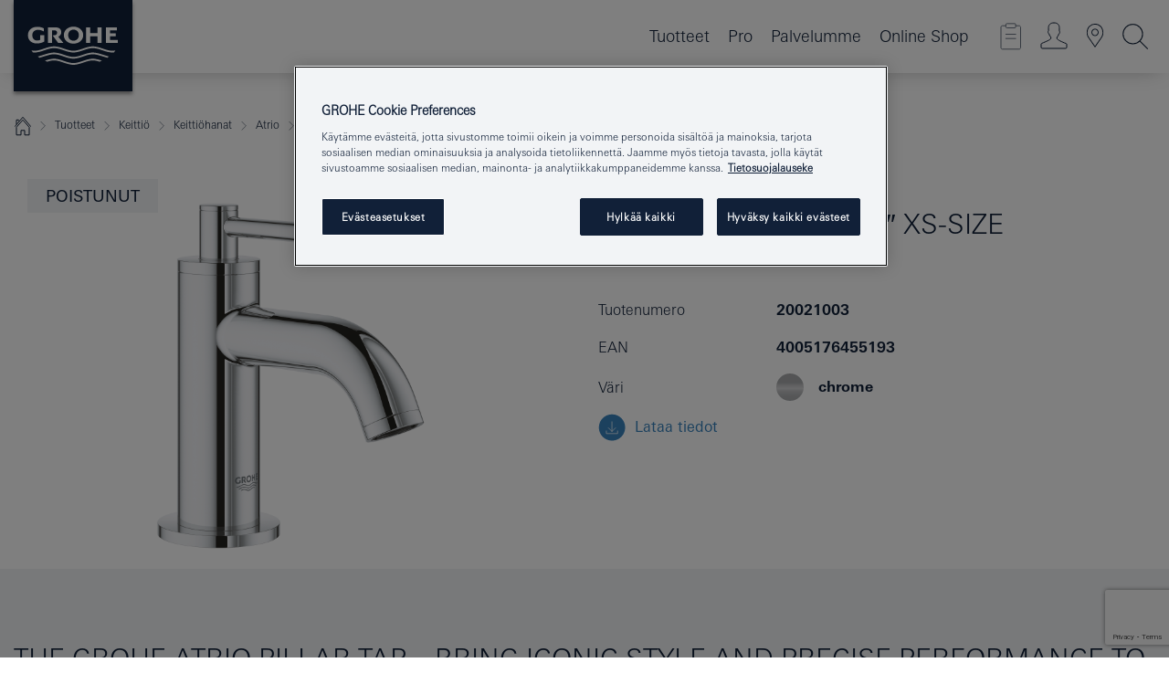

--- FILE ---
content_type: text/html;charset=UTF-8
request_url: https://www.grohe.fi/fi_fi/atrio-pillar-tap-1-2-xs-size-20021003.html
body_size: 25469
content:
<!DOCTYPE html>

<!--[if IE 8]><html class="no-js ie ie8 lt-ie9" dir="ltr" lang="fi-FI"><![endif]-->
<!--[if IE 9]><html class="no-js ie ie9" dir="ltr" lang="fi-FI"><![endif]-->
<!--[if IEMobile]><html class="no-js ie ie-mobile" dir="ltr" lang="fi-FI"><![endif]-->
<!--[if gt IE 8 | !IE]><!--><html class="no-js" dir="ltr" lang="fi-FI"> <!--<![endif]-->



<!-- last generation 15.01.2026 at 08:12:01 | content-ID: 2531145 | structure-ID: 2531148 | ref-Name: productdeatilspage -->
<head>
<script>
// Define dataLayer and the gtag function.
window.dataLayer = window.dataLayer || [];
function gtag(){dataLayer.push(arguments);}
// Default ad_storage to 'denied'.
gtag('consent', 'default', {
ad_storage: "denied",
analytics_storage: "denied",
functionality_storage: "denied",
personalization_storage: "denied",
security_storage: "denied",
ad_user_data: "denied",
ad_personalization: "denied",
wait_for_update: 500
});
</script>
<script src="https://cdn.cookielaw.org/consent/a1f00ace-1990-4f97-a923-563c5ae2e92c/OtAutoBlock.js" type="text/javascript"></script>
<script charset="UTF-8" data-document-language="true" data-domain-script="a1f00ace-1990-4f97-a923-563c5ae2e92c" src="https://cdn.cookielaw.org/scripttemplates/otSDKStub.js" type="text/javascript"></script>
<script type="text/javascript">
function OptanonWrapper() {
if (document.cookie.includes('OptanonAlertBoxClosed')) {
document.dispatchEvent( new CustomEvent('consents-ready', { 'detail': { consent: false } }));
}
}
</script>
<script type="text/javascript">
window.LANG_DATA = '/fi_fi/_technical/defaulttexts/index.json';
window.mobileApp = false;
window.CONFIG = {
imageBasePath: 'https://fe.grohe.com/release/0.85.0/b2x',
disable_productComparison: true,
disable_notepadLoggedIn: false,
showPrices: false,
groheChannel: 'B2C',
disable_notepadAvailabilityRequest: false,
isGlobalSearch: false,
loginUrl: '/login-idp.jsp?wrong_login_url=/fi_fi/administration/login/&partial_registration_url=/fi_fi/administration/registration/account-partial-registration-non-smart.html&login_ok_url=https%3A//www.grohe.fi/fi_fi/_technical/webapp_properties/product-details-page.html',
staticSuggestionLinks : {
spareparts: '/fi_fi/services-consumer/spare-parts/spare-parts.html',
brochures: '/fi_fi/asiakastuki/esitteet.html',
showrooms: '/fi_fi/yhteystiedot/loyda-grohe-tuotteet.html'
},
targetGroupsMapping: {planner: 'pro', pro: 'pro', daa: 'pro', designer: 'pro', showroom: 'pro', end: 'end', inst: 'pro', architect: 'pro', aap: 'pro', projects: 'pro'},
showDiyProducts: true,
historicalProducts: true,
productFallbackImage:'',
allowAnonNotepad: false,
filterIcons: {
A613_04: {
src: '/media/datasources/filter_icons/c2c/c2c_platinum_bw_logo.png',
tooltip: '<p >Cradle to Cradle Sertifioitu® - PLATINA</p>'
},
A613_01: {
src: '/media/datasources/filter_icons/c2c/c2c_bronze_bw_logo.png',
tooltip: '<p >Cradle to Cradle Sertifioitu® - PRONSSI</p>'
},
A613_02: {
src: '/media/datasources/filter_icons/c2c/c2c_silver_bw_logo.png',
tooltip: '<p >Cradle to Cradle Sertifioitu® - HOPEA</p>'
},
sustainable: {
src: '/media/datasources/filter_icons/sustainability/grohe_climate-care_logo.png',
tooltip: '<p >Kestävän kehityksen vaikutus. Lisätietoja osoitteessa <a href="http://green.grohe.com" target="_blank" title="green.grohe.com" class=" " >green.grohe.com</a>.</p>'
},
A613_03: {
src: '/media/datasources/filter_icons/c2c/c2c_gold_bw_logo.png',
tooltip: '<p >Cradle to Cradle Sertifioitu® - KULTA</p>'
}
},
iconsForContent: [
'A613_04',
'A613_01',
'A613_02',
'A613_03'
],
portfolioBadges: {
quickfix :
{
sapValue : 'L3013_1',
backgroundColor: '#E1F8FF',
label: 'GROHE QuickFix'
},
spa :
{
sapValue : 'A611_03',
backgroundColor: '#EBE2D6',
label: 'GROHE SPA'
},
}
}
</script>
<script>
window.ENDPOINTS = {
'B2X_PROJECT_REFERENCES': '/fi_fi/_technical/project_config/index.json',
'B2X_PRODUCTS': 'https://api.sapcx.grohe.com/rest/v2/solr/master_fi_FI_Product/select',
'B2X_PRODUCTS_SKU': 'https://api.sapcx.grohe.com/rest/v2/solr/master_fi_FI_Product/suggestB2C',
'B2X_ACCOUNT_PASSWORD':'/myaccount/user/password',
'B2X_SMARTSHOP':'/smartshop/order/submit',
'GROHE_APPLICATION':'https://application.grohe.com',
'B2X_USER_INFO':'/myaccount/user/info',
'B2X_SMARTSHOP':'/smartshop/order/submit',
'B2X_MY_ACCOUNT_PRODUCT':'/myaccount/product/',
'B2X_PRODUCT':'/notepad/v1',
'B2X_SMART_INFO':'/website/smart-info',
'B2X_PREFERENCE_CENTER':'https://application.grohe.com/gateway/preference-center-send/',
'GROHE_SPECIFICATION':'https://specification.grohe.com',
'B2X_SMARTSHOP_SKU':'/website/sku/',
'B2X_PAGELIKES':'/website/pagelikes/',
'B2X_PREFERENCE_CENTER_CHANGE':'https://application.grohe.com/gateway/preference-center-change-send/',
'B2X_CERAMICS_LANDINGPAGES':'/_technical/landingpages.json',
'B2X_MY_ACCOUNT_PRODUCT_COMPARISON':'/myaccount/comparison/',
'B2X_MY_ACCOUNT_PRODUCT_SERIAL_VALIDATION':'/website/forms/serialnumber-check/',
'B2X_ORDER_TRACKING':'/website/new-ordertracking',
'B2X_ORDER_TRACKING_TOGGLE_NOTIFICATIONS':'/myaccount/user/update/emailnotifications/',
'B2X_SALESFORCE_PREFERENCE_CENTER':'/website/webforms/marketing-cloud/',
'B2X_ACCOUNT_REGISTRATION_ACCESS_TOKEN':'/myaccount/user/access-token',
'B2X_ACCOUNT_REFRESH_ACCESS_TOKEN':'/website/jwtoken/refresh-token',
'B2X_MY_ACCOUNT_PRODUCT_REGISTRATION':'/website/forms/product-registration',
'B2X_GATED_PREFERENCE_CENTER':'https://application.grohe.com/gateway/preference-center-send-v2/',
'B2X_MY_ACCOUNT_FILE_UPLOAD':'http://account/fileupload.php',
'B2X_EXPORT':'/notepad/v1',
'B2X_MY_ACCOUNT_ORDER_STATE':'/notepad/v1',
'B2X_SMART_UPI_HISTORY':'/website/account/history/upi',
'B2X_WEBSITE':'/solr/website_b2x/select',
'B2X_INVOICE_REGISTRATION':'/website/account/invoices/upload',
'B2X_NOTEPAD':'/notepad/v1',
'B2X_SMARTSHOP_UPI':'/website/upi/',
'B2X_AVAILABILITY':'/notepad/v1',
'B2X_ACCOUNT':'https://idp2-apigw.cloud.grohe.com/v1/web/users',
'B2X_ACCOUNT_UPDATE':'/myaccount/user/update',
'B2X_SMART_CHARGE':'/smartshop/creditcard/recharge',
'B2X_INVOICE_UPLOAD_HISTORY':'/website/account/history/invoices'
};
</script>
<script>
(function (sCDN, sCDNProject, sCDNWorkspace, sCDNVers) {
if (
window.localStorage !== null &&
typeof window.localStorage === "object" &&
typeof window.localStorage.getItem === "function" &&
window.sessionStorage !== null &&
typeof window.sessionStorage === "object" &&
typeof window.sessionStorage.getItem === "function"
) {
sCDNVers =
window.sessionStorage.getItem("jts_preview_version") ||
window.localStorage.getItem("jts_preview_version") ||
sCDNVers;
}
window.jentis = window.jentis || {};
window.jentis.config = window.jentis.config || {};
window.jentis.config.frontend = window.jentis.config.frontend || {};
window.jentis.config.frontend.cdnhost =
sCDN + "/get/" + sCDNWorkspace + "/web/" + sCDNVers + "/";
window.jentis.config.frontend.vers = sCDNVers;
window.jentis.config.frontend.env = sCDNWorkspace;
window.jentis.config.frontend.project = sCDNProject;
window._jts = window._jts || [];
var f = document.getElementsByTagName("script")[0];
var j = document.createElement("script");
j.async = true;
j.src = window.jentis.config.frontend.cdnhost + "plihhb.js";
f.parentNode.insertBefore(j, f);
})("https://looxhd.grohe.fi","grohe-fi","live", "_");
_jts.push({ track: "pageview" });
_jts.push({ track: "submit" });
</script>
<title>Atrio Pillar tap 1/2″ XS-Size | GROHE </title> <meta name="title" content="Atrio Pillar tap 1/2″ XS-Size" />   <meta content="noindex" name="robots" />  <meta charset="UTF-8" /> <meta content="telephone=no" name="format-detection" /> <meta content="width=device-width, initial-scale=1.0, minimum-scale=1.0, maximum-scale=1.0, user-scalable=no" name="viewport" /> <meta content="fi_fi" name="locale" /> <meta content="fi_fi" name="locales" /> <meta content="grohe_global" name="client" /> <meta content="b2x" name="pagescope" /> <meta content="https://fe.grohe.com/release/0.85.0/b2x" name="application-name" /> <meta content="https://fe.grohe.com/release/0.85.0/b2x/browserconfig.xml" name="msapplication-config" /> <meta content="#112038" name="msapplication-TileColor" /> <meta content="https://fe.grohe.com/release/0.85.0/b2x/mstile-144x144.png" name="msapplication-TileImage" /> <meta content="https://fe.grohe.com/release/0.85.0/b2x/mstile-70x70.png" name="msapplication-square70x70logo" /> <meta content="https://fe.grohe.com/release/0.85.0/b2x/mstile-150x150.png" name="msapplication-square150x150logo" /> <meta content="https://fe.grohe.com/release/0.85.0/b2x/mstile-310x150.png" name="msapplication-wide310x150logo" /> <meta content="https://fe.grohe.com/release/0.85.0/b2x/mstile-310x310.png" name="msapplication-square310x310logo" /> <meta content="IE=Edge" http-equiv="X-UA-Compatible" /> <meta content="productdeatilspage" name="siteUID_es" /> <meta content="none" name="videoType_s" />
<link href="https://fe.grohe.com/release/0.85.0/b2x/favicon.ico" rel="icon" type="image/ico" />
<link href="https://fe.grohe.com/release/0.85.0/b2x/favicon.ico" rel="shortcut icon" type="image/x-icon" />
<link href="https://fe.grohe.com/release/0.85.0/b2x/favicon.ico" rel="icon" sizes="16x16 32x32 48x48" type="image/vnd.microsoft.icon" />
<link href="https://fe.grohe.com/release/0.85.0/b2x/favicon-16x16.png" rel="icon" sizes="16x16" type="image/png" />
<link href="https://fe.grohe.com/release/0.85.0/b2x/favicon-32x32.png" rel="icon" sizes="32x32" type="image/png" />
<link href="https://fe.grohe.com/release/0.85.0/b2x/favicon-48x48.png" rel="icon" sizes="48x48" type="image/png" />
<link href="https://fe.grohe.com/release/0.85.0/b2x/apple-touch-icon-76x76.png" rel="apple-touch-icon" sizes="76x76" />
<link href="https://fe.grohe.com/release/0.85.0/b2x/apple-touch-icon-120x120.png" rel="apple-touch-icon" sizes="120x120" />
<link href="https://fe.grohe.com/release/0.85.0/b2x/apple-touch-icon-152x152.png" rel="apple-touch-icon" sizes="152x152" />
<link href="https://fe.grohe.com/release/0.85.0/b2x/apple-touch-icon-180x180.png" rel="apple-touch-icon" sizes="180x180" />
<link rel="canonical" href="https://www.grohe.fi/fi_fi/atrio-pillar-tap-1-2-xs-size-20021003.html" />
<link href="https://fe.grohe.com/release/0.85.0/b2x/css/bootstrap.css?created=20200623190238" media="all" rel="stylesheet" />
<link href="https://fe.grohe.com/release/0.85.0/b2x/css/main.css?created=20200623190238" media="all" rel="stylesheet" />
<script type="text/javascript"> var searchHeaderConfig = { "productSettings" : { "preferredResults": { "code": [ ] }, "preselection": { "filter": [{"historical":["null"]}] } }, "contentSettings": { } }; </script>
</head>




<body class="b2x-navigation pdp-ncs">
<!-- noindex -->
<script type="text/javascript">
// read cookie (DEXT-1212)
function getCookie(name) {
const nameEQ = name + "=";
const cookies = document.cookie.split(';');
for (let i = 0; i < cookies.length; i++) {
let cookie = cookies[i];
while (cookie.charAt(0) === ' ') {
cookie = cookie.substring(1, cookie.length);
}
if (cookie.indexOf(nameEQ) === 0) {
return cookie.substring(nameEQ.length, cookie.length);
}
}
return null;
}
</script>
<script type="text/javascript">
// <![CDATA[
var dataLayer = dataLayer || [];
// check if cookie is available
var hashedEmail = getCookie('hashed_email');
if (hashedEmail) {
dataLayer.push({
'hashedUserData': {
'sha256': {
'email': hashedEmail
}
}
});
}
dataLayer.push({
'pageName':'/atrio-pillar-tap-1-2-xs-size-20021003',
'pageTitle':'Pillar tap 1/2″ XS-Size',
'pageId':'2531148',
'pageSystemPath':'grohe_global/_technical_1/webapp_properties',
'pageCreated':'2019-02-27',
'pageLastEdit':'2026-01-15',
'pageCountry':'fi',
'pageLanguage':'fi',
'internal':'false',
'pagePool':'europe',
'pageArea':'portal',
'pageScope':'b2x',
'pageCategory':'product detail page',
});
// ]]>
</script>
<!-- Google Tag Manager -->
<noscript><iframe height="0" src="//www.googletagmanager.com/ns.html?id=GTM-PGZM7P" style="display:none;visibility:hidden" width="0"></iframe></noscript>
<script>
// <![CDATA[
(function(w,d,s,l,i){w[l]=w[l]||[];w[l].push({'gtm.start':
new Date().getTime(),event:'gtm.js'});var f=d.getElementsByTagName(s)[0],
j=d.createElement(s),dl=l!='dataLayer'?'&l='+l:'';j.async=true;j.setAttribute('class','optanon-category-C0001');j.src=
'//www.googletagmanager.com/gtm.js?id='+i+dl;f.parentNode.insertBefore(j,f);
})(window,document,'script','dataLayer','GTM-PGZM7P');
// ]]>
</script>
<!-- End Google Tag Manager -->
<div class="vuejs-container" id="vuejs-dev-container">
<div class="ie-flex-wrapper">
<div class="page-wrap">
<div class="vuejs-container" id="vuejs-header-container">
	<header class="header--fixed header header--bordertop sticky-top header--shadow header--bgColorFlyoutMobileSecondary header--bgColorFlyoutDesktopSecondary header--colorFlyoutMobileLight header--colorFlyoutDesktopLight" v-scrollbar-width-detection="">
		<div class="container">
			<nav class="navbar-light  navbar navbar-expand-xl" itemscope="" itemtype="http://schema.org/Organization">
					<a class="navbar-brand" href="/fi_fi/" itemprop="url" title="GROHE - Pure joy of water ">
<svg height="100" version="1.1" viewBox="0, 0, 130, 100" width="130" x="0" xmlns="http://www.w3.org/2000/svg" xmlns:xlink="http://www.w3.org/1999/xlink" y="0">
  <g id="Ebene_1">
    <path d="M0,0 L130,0 L130,100 L0,100 L0,0 z" fill="#112038"></path>
    <path d="M59.615,38.504 C59.614,42.055 62.032,44.546 65.48,44.546 C68.93,44.546 71.346,42.057 71.346,38.505 C71.346,34.943 68.937,32.459 65.48,32.459 C62.024,32.459 59.615,34.942 59.615,38.504 z M54.872,38.504 C54.872,33.132 59.351,29.205 65.48,29.205 C71.61,29.205 76.091,33.132 76.091,38.504 C76.091,43.861 71.601,47.795 65.48,47.795 C59.361,47.795 54.872,43.862 54.872,38.504 z M101.056,29.875 L101.056,47.124 L114,47.124 L114,43.744 L105.549,43.744 L105.549,39.645 L111.762,39.645 L111.762,36.396 L105.549,36.396 L105.549,33.254 L113.015,33.254 L113.015,29.875 L101.056,29.875 z M79.299,29.875 L79.299,47.124 L83.798,47.124 L83.798,39.75 L91.75,39.75 L91.75,47.124 L96.251,47.124 L96.251,29.875 L91.75,29.875 L91.75,36.252 L83.798,36.252 L83.798,29.875 L79.299,29.875 z M37.413,29.875 L37.413,47.124 L41.915,47.124 L41.915,33.129 L43.855,33.129 C46.4,33.129 47.54,33.942 47.54,35.751 C47.54,37.599 46.265,38.655 44.025,38.655 L43.036,38.629 L42.53,38.629 L48.784,47.124 L54.537,47.124 L48.803,40.188 C50.932,39.227 52.067,37.522 52.067,35.28 C52.067,31.626 49.7,29.875 44.761,29.875 L37.413,29.875 z M29.048,38.463 L29.048,43.635 C27.867,44.129 26.688,44.376 25.513,44.376 C22.484,44.376 20.354,42.037 20.354,38.708 C20.354,35.121 22.899,32.621 26.552,32.621 C28.594,32.621 30.616,33.191 33.069,34.455 L33.069,31.017 C29.936,29.736 28.39,29.371 26.074,29.371 C19.679,29.371 15.594,32.989 15.594,38.654 C15.594,44.043 19.558,47.627 25.517,47.627 C28.174,47.627 31.325,46.772 33.621,45.431 L33.621,38.463 L29.048,38.463 z M96.501,66.368 L96.068,66.211 L94.887,65.816 C91.46,64.783 88.718,64.267 86.624,64.267 C84.871,64.267 81.902,64.772 79.548,65.469 L78.373,65.816 C77.777,66.013 77.378,66.143 77.185,66.211 L76.004,66.618 L74.831,67.016 L73.649,67.418 C70.062,68.579 67.509,69.097 65.387,69.097 C63.559,69.097 60.849,68.597 58.304,67.791 L57.122,67.418 L55.943,67.016 L54.766,66.618 L53.585,66.211 L52.399,65.816 C48.977,64.783 46.228,64.267 44.146,64.267 C42.38,64.269 39.416,64.77 37.059,65.469 L35.885,65.816 C35.047,66.086 34.875,66.147 34.27,66.368 L36.645,67.6 L37.178,67.439 C39.947,66.583 42.331,66.137 44.151,66.137 C45.682,66.137 48.074,66.527 50.042,67.095 L51.224,67.439 L52.399,67.819 L53.585,68.211 L54.766,68.619 L55.943,69.018 L57.122,69.412 C60.668,70.5 63.278,71.001 65.388,71 C67.199,70.999 69.966,70.517 72.468,69.767 L73.649,69.412 L74.831,69.018 L76.004,68.619 L77.185,68.211 L78.373,67.819 L79.548,67.439 C82.561,66.544 84.782,66.137 86.628,66.138 C88.447,66.138 90.828,66.584 93.595,67.439 L94.127,67.6 L96.501,66.368 z M104.198,61.892 L97.321,59.781 C94.229,58.831 93.033,58.497 91.384,58.133 C89.639,57.747 87.89,57.525 86.625,57.525 C84.63,57.525 80.826,58.235 78.373,59.065 L73.649,60.666 C70.452,61.749 67.509,62.346 65.362,62.346 C63.203,62.346 60.289,61.755 57.076,60.666 L52.352,59.065 C49.906,58.236 46.087,57.525 44.09,57.525 C42.832,57.525 41.067,57.75 39.335,58.133 C37.705,58.495 36.413,58.853 33.397,59.781 L26.528,61.892 C27.262,62.56 27.458,62.714 28.28,63.271 L32.098,62.109 L35.253,61.178 L36.52,60.803 C39.877,59.813 42.154,59.388 44.094,59.388 C45.857,59.388 49.045,59.971 51.17,60.686 L57.076,62.667 C59.842,63.594 63.267,64.248 65.363,64.248 C67.451,64.248 70.907,63.59 73.649,62.667 L79.548,60.686 C81.665,59.975 84.872,59.386 86.628,59.388 C88.575,59.388 90.832,59.81 94.198,60.803 L95.465,61.178 L98.621,62.109 L102.446,63.271 C103.264,62.71 103.459,62.557 104.198,61.892 z M111.243,55.247 L111.047,55.575 C110.607,56.31 110.407,56.583 109.748,57.365 C108.911,57.479 108.576,57.504 107.913,57.504 C105.809,57.504 102.364,56.844 99.611,55.916 L94.887,54.32 C91.678,53.24 88.747,52.643 86.628,52.641 C84.843,52.641 81.715,53.215 79.548,53.941 L73.649,55.916 C70.868,56.846 67.455,57.504 65.388,57.504 C63.323,57.504 59.907,56.847 57.122,55.916 L51.224,53.941 C49.056,53.215 45.933,52.641 44.146,52.641 C42.03,52.641 39.091,53.24 35.885,54.32 L31.161,55.916 C28.406,56.844 24.963,57.504 22.854,57.504 C22.191,57.504 21.859,57.479 21.031,57.365 C20.418,56.66 20.178,56.332 19.724,55.575 L19.529,55.247 C21.128,55.507 22.022,55.601 22.899,55.601 C25.001,55.601 28.008,54.989 31.161,53.922 L35.885,52.32 C38.381,51.474 42.108,50.778 44.146,50.777 C46.174,50.777 49.904,51.476 52.399,52.32 L57.122,53.922 C60.274,54.989 63.284,55.601 65.387,55.601 C67.488,55.601 70.498,54.989 73.649,53.922 L78.373,52.32 C80.865,51.476 84.597,50.777 86.622,50.777 C88.665,50.777 92.385,51.474 94.887,52.32 L99.611,53.922 C102.763,54.989 105.77,55.601 107.872,55.601 C108.749,55.601 109.643,55.507 111.243,55.247 z" fill="#FFFFFE"></path>
  </g>
</svg>
					</a>
				<div class="header__iconwrapper">
			        <a aria-controls="navigationMenuContent" aria-expanded="false" aria-label="Toggle navigation" class="navbar-toggler" data-target="#navigationMenuContent" data-toggle="collapse">
			          <span class="navbar-toggler-icon" v-sidebar-nav-toggler=""></span>
			        </a>				
				</div>
				<a class="d-none d-lg-none nav-mobile-header__closer icon_close_secondary" v-nav-icons-flyout-toggler=""></a>
				<div class="row collapse navbar-collapse" id="navigationMenuContent">
<ul class="container navbar-nav navnode navnode--main">
<li class="nav-item">
<a aria-expanded="false" aria-haspopup="true" class="nav-link level1 hasNextLevel nav-link--noFocus nav-link--light nav-link--layerarrow nav-link--primarynav" href="javascript:void(0);" id="flyout-1052291" role="button" v-next-level-nav-toggler="" v-sidebar-nav-toggler="">
Tuotteet
</a>


</li>
<li class="nav-item">
<a aria-expanded="false" aria-haspopup="true" class="nav-link level1 hasNextLevel nav-link--noFocus nav-link--light nav-link--layerarrow nav-link--primarynav" href="javascript:void(0);" id="flyout-2493812" role="button" v-next-level-nav-toggler="" v-sidebar-nav-toggler="">
Pro
</a>


</li>
<li class="nav-item">
<a aria-expanded="false" aria-haspopup="true" class="nav-link level1 hasNextLevel nav-link--noFocus nav-link--light nav-link--layerarrow nav-link--primarynav" href="javascript:void(0);" id="flyout-3439338" role="button" v-next-level-nav-toggler="" v-sidebar-nav-toggler="">
Palvelumme
</a>


</li>
<li class="nav-item">
<a class="nav-link nav-link--noFocus nav-link--light nav-link--layerarrow nav-link--primarynav" href="https://shop.grohe.com/fi_FI/">Online Shop</a>
</li>
</ul>
				</div>
				<ul class="navbar-nav navnode navnode--icons" v-nav-icons-scroll-handler="">
						<li class="nav-item nav-item--flyout nav-item--icon">
		<notepad-navigation href="/fi_fi/notepad/" title="Open: My Notepad "></notepad-navigation>
    </li>
	<li class="nav-item nav-item--flyout nav-item--icon">
		<a aria-expanded="false" aria-haspopup="true" class="nav-link nav-link--noFocus nav-link--light nav-link--layerarrow nav-link--primarynav flyout-toggle" href="#" id="flyout-login" role="button" title="" v-nav-icons-flyout-toggler="">			
							
					
	        							

				<div class="flyout-icon flyout-icon--login"></div>
	        			

		</a>
				<div aria-labelledby="flyout-login" class="flyout" v-add-class-if-logged-in="'flyout--withFullWidthCategory'">
		      	<div class="flyout__background flyout__background--plain ">
					<a class="flyout__closer" v-nav-primary-closer=""></a>
				</div>
				<div class="row navbar-nav navnode navnode--secondary ">   
					<div class="navnode__wrapper navnode__wrapper--columnCategories">
						<ul class="container navnode__container navnode__container--login">
							<li class="nav-item nav-item--secondarynav col-12 nav-item--flyout flyout-category">								
											
		
						    								

							        <div class="flyout__headline text-uppercase">
								        <strong>Kirjaudu sisään</strong>
									</div>
									<div class="text-white mb-3"><span>
								        Kirjaudu sisään ja saat käyttöösi enemmän ominaisuuksia. Kun olet kirjautunut sisään, voit esimerkiksi luoda määritelmiä, seurata tilauksiasi, tarkistaa tuotteen saatavuuden ja paljon muuta.
									</span></div>
										<a class="btn btn-primary btn--flyoutLogin" href="/login-idp.jsp?wrong_login_url=/fi_fi/administration/login/&amp;partial_registration_url=/fi_fi/administration/registration/account-partial-registration-non-smart.html&amp;login_ok_url=http://www.grohe.fi/fi_fi/">Kirjaudu sisään </a>
										 <a class=" link link d-block mb-2 scroll-link" href="/fi_fi/administration/registration/account-registration-non-smart.html#null" title="Not registered yet?"> Not registered yet?</a>
											
		
							</li>
						</ul>
					</div>						
														
				</div>
			</div>
		</li>
					

    <li class="nav-item nav-item--flyout nav-item--icon">
		<a class="nav-link nav-link--noFocus nav-link--light nav-link--primarynav nav-link--locator" href="/fi_fi/yhteystiedot/loyda-grohe-tuotteet.html" title="Showroom Locator">
			<span class="showroom-locator-icon"></span>
		</a>
	</li>
	<li class="nav-item nav-item--flyout nav-item--icon">
		<a aria-expanded="false" aria-haspopup="true" class="nav-link nav-link--noFocus nav-link--light nav-link--layerarrow nav-link--primarynav flyout-toggle" href="#" id="flyout-search" role="button" title="Open: Search " v-nav-icons-flyout-toggler="">
			<div class="flyout-icon flyout-icon--search"></div>
		</a>
		<div aria-labelledby="flyout-search" class="flyout">
			<div class="flyout__background flyout__background--plain ">
				<a class="flyout__closer" v-nav-primary-closer=""></a>
			</div>
			<div class="row navbar-nav navnode navnode--secondary navnode--fullHeight ">
				<ul class="container navnode__container navnode__container--search">
					<li class="nav-item nav-item--secondarynav nav-item--noborder">
						<div class="nav-search-item container justify-content-center">
							<div class="nav-search-item__inner col-12 col-lg-8">
								<b2x-search-header :dal-search-enabled="false" search-base-url="/fi_fi/search-results/">
                              </b2x-search-header>
							</div>
						</div>
					</li>
				</ul>
			</div>
		</div>
    </li>

				</ul>
			</nav>
		</div>
	</header>
<aside class="navigation-sidebar navigation-sidebar--hidden">
<a class="navbar-brand" href="/fi_fi/" itemprop="url" title="GROHE - Pure joy of water ">
<svg height="100" version="1.1" viewBox="0, 0, 130, 100" width="130" x="0" xmlns="http://www.w3.org/2000/svg" xmlns:xlink="http://www.w3.org/1999/xlink" y="0">
<g id="Ebene_1">
<path d="M0,0 L130,0 L130,100 L0,100 L0,0 z" fill="#112038"></path>
<path d="M59.615,38.504 C59.614,42.055 62.032,44.546 65.48,44.546 C68.93,44.546 71.346,42.057 71.346,38.505 C71.346,34.943 68.937,32.459 65.48,32.459 C62.024,32.459 59.615,34.942 59.615,38.504 z M54.872,38.504 C54.872,33.132 59.351,29.205 65.48,29.205 C71.61,29.205 76.091,33.132 76.091,38.504 C76.091,43.861 71.601,47.795 65.48,47.795 C59.361,47.795 54.872,43.862 54.872,38.504 z M101.056,29.875 L101.056,47.124 L114,47.124 L114,43.744 L105.549,43.744 L105.549,39.645 L111.762,39.645 L111.762,36.396 L105.549,36.396 L105.549,33.254 L113.015,33.254 L113.015,29.875 L101.056,29.875 z M79.299,29.875 L79.299,47.124 L83.798,47.124 L83.798,39.75 L91.75,39.75 L91.75,47.124 L96.251,47.124 L96.251,29.875 L91.75,29.875 L91.75,36.252 L83.798,36.252 L83.798,29.875 L79.299,29.875 z M37.413,29.875 L37.413,47.124 L41.915,47.124 L41.915,33.129 L43.855,33.129 C46.4,33.129 47.54,33.942 47.54,35.751 C47.54,37.599 46.265,38.655 44.025,38.655 L43.036,38.629 L42.53,38.629 L48.784,47.124 L54.537,47.124 L48.803,40.188 C50.932,39.227 52.067,37.522 52.067,35.28 C52.067,31.626 49.7,29.875 44.761,29.875 L37.413,29.875 z M29.048,38.463 L29.048,43.635 C27.867,44.129 26.688,44.376 25.513,44.376 C22.484,44.376 20.354,42.037 20.354,38.708 C20.354,35.121 22.899,32.621 26.552,32.621 C28.594,32.621 30.616,33.191 33.069,34.455 L33.069,31.017 C29.936,29.736 28.39,29.371 26.074,29.371 C19.679,29.371 15.594,32.989 15.594,38.654 C15.594,44.043 19.558,47.627 25.517,47.627 C28.174,47.627 31.325,46.772 33.621,45.431 L33.621,38.463 L29.048,38.463 z M96.501,66.368 L96.068,66.211 L94.887,65.816 C91.46,64.783 88.718,64.267 86.624,64.267 C84.871,64.267 81.902,64.772 79.548,65.469 L78.373,65.816 C77.777,66.013 77.378,66.143 77.185,66.211 L76.004,66.618 L74.831,67.016 L73.649,67.418 C70.062,68.579 67.509,69.097 65.387,69.097 C63.559,69.097 60.849,68.597 58.304,67.791 L57.122,67.418 L55.943,67.016 L54.766,66.618 L53.585,66.211 L52.399,65.816 C48.977,64.783 46.228,64.267 44.146,64.267 C42.38,64.269 39.416,64.77 37.059,65.469 L35.885,65.816 C35.047,66.086 34.875,66.147 34.27,66.368 L36.645,67.6 L37.178,67.439 C39.947,66.583 42.331,66.137 44.151,66.137 C45.682,66.137 48.074,66.527 50.042,67.095 L51.224,67.439 L52.399,67.819 L53.585,68.211 L54.766,68.619 L55.943,69.018 L57.122,69.412 C60.668,70.5 63.278,71.001 65.388,71 C67.199,70.999 69.966,70.517 72.468,69.767 L73.649,69.412 L74.831,69.018 L76.004,68.619 L77.185,68.211 L78.373,67.819 L79.548,67.439 C82.561,66.544 84.782,66.137 86.628,66.138 C88.447,66.138 90.828,66.584 93.595,67.439 L94.127,67.6 L96.501,66.368 z M104.198,61.892 L97.321,59.781 C94.229,58.831 93.033,58.497 91.384,58.133 C89.639,57.747 87.89,57.525 86.625,57.525 C84.63,57.525 80.826,58.235 78.373,59.065 L73.649,60.666 C70.452,61.749 67.509,62.346 65.362,62.346 C63.203,62.346 60.289,61.755 57.076,60.666 L52.352,59.065 C49.906,58.236 46.087,57.525 44.09,57.525 C42.832,57.525 41.067,57.75 39.335,58.133 C37.705,58.495 36.413,58.853 33.397,59.781 L26.528,61.892 C27.262,62.56 27.458,62.714 28.28,63.271 L32.098,62.109 L35.253,61.178 L36.52,60.803 C39.877,59.813 42.154,59.388 44.094,59.388 C45.857,59.388 49.045,59.971 51.17,60.686 L57.076,62.667 C59.842,63.594 63.267,64.248 65.363,64.248 C67.451,64.248 70.907,63.59 73.649,62.667 L79.548,60.686 C81.665,59.975 84.872,59.386 86.628,59.388 C88.575,59.388 90.832,59.81 94.198,60.803 L95.465,61.178 L98.621,62.109 L102.446,63.271 C103.264,62.71 103.459,62.557 104.198,61.892 z M111.243,55.247 L111.047,55.575 C110.607,56.31 110.407,56.583 109.748,57.365 C108.911,57.479 108.576,57.504 107.913,57.504 C105.809,57.504 102.364,56.844 99.611,55.916 L94.887,54.32 C91.678,53.24 88.747,52.643 86.628,52.641 C84.843,52.641 81.715,53.215 79.548,53.941 L73.649,55.916 C70.868,56.846 67.455,57.504 65.388,57.504 C63.323,57.504 59.907,56.847 57.122,55.916 L51.224,53.941 C49.056,53.215 45.933,52.641 44.146,52.641 C42.03,52.641 39.091,53.24 35.885,54.32 L31.161,55.916 C28.406,56.844 24.963,57.504 22.854,57.504 C22.191,57.504 21.859,57.479 21.031,57.365 C20.418,56.66 20.178,56.332 19.724,55.575 L19.529,55.247 C21.128,55.507 22.022,55.601 22.899,55.601 C25.001,55.601 28.008,54.989 31.161,53.922 L35.885,52.32 C38.381,51.474 42.108,50.778 44.146,50.777 C46.174,50.777 49.904,51.476 52.399,52.32 L57.122,53.922 C60.274,54.989 63.284,55.601 65.387,55.601 C67.488,55.601 70.498,54.989 73.649,53.922 L78.373,52.32 C80.865,51.476 84.597,50.777 86.622,50.777 C88.665,50.777 92.385,51.474 94.887,52.32 L99.611,53.922 C102.763,54.989 105.77,55.601 107.872,55.601 C108.749,55.601 109.643,55.507 111.243,55.247 z" fill="#FFFFFE"></path>
</g>
</svg>
</a>
<a class="navigation-sidebar__close-btn" href="#" target="_self" v-sidebar-nav-toggler="">
<span class="icon icon_close_primary"></span>
</a>
<nav class="nav-container nav-container--level1">
<ul class="navigation navigation">
<li class="nav-item">
<a aria-expanded="false" aria-haspopup="true" class="nav-link next-level-toggle nav-link--noFocus nav-link--light" href="javascript:void(0);" id="flyout-1052291" role="button" v-next-level-nav-toggler="">
Tuotteet
</a>
<nav class="nav-container nav-container--level2 hidden">
<a class="nav-link link-back level2" href="javascript:void(0)" v-nav-back-button="">Tuotteet</a>
<ul class="navigation navigation--level2">
<li class="nav-item">
<a aria-expanded="false" aria-haspopup="true" class="nav-link level2 nav-link--noFocus nav-link--light next-level-toggle" href="javascript:void(0);" id="flyout-1052291" role="button" v-next-level-nav-toggler="">
Kylpyhuone
</a>
<nav class="nav-container nav-container--level3 hidden">
<a class="nav-link link-back level3" href="javascript:void(0)" v-nav-back-button="">Kylpyhuone</a>
<ul class="navigation navigation--level3">
<li class="nav-item">
<a aria-expanded="false" aria-haspopup="true" class="nav-link level3 nav-link--noFocus nav-link--light next-level-toggle" href="javascript:void(0);" id="flyout-1052291" role="button" v-next-level-nav-toggler="">
Keramiikka
</a>
<nav class="nav-container nav-container--level4 hidden">
<a class="nav-link link-back level4" href="javascript:void(0)" v-nav-back-button="">Keramiikka</a>
<ul class="navigation navigation--level4">
<li class="nav-item">
<a class="nav-link level4 nav-link--noFocus nav-link--light" href="/fi_fi/for-your-bathroom/ceramics/ceramics-overview.html">
Yleiskatsaus
</a>
</li>
<li class="nav-item">
<a class="nav-link level4 nav-link--noFocus nav-link--light" href="/fi_fi/kylpyhuone/posliinit/perfect-match.html">
Löydä täydellinen yhdistelmä
</a>
</li>
<li class="nav-item">
<a class="nav-link level4 nav-link--noFocus nav-link--light" href="/fi_fi/for-your-bathroom/ceramics/start-round.html">
Aloita pyöreä keramiikka
</a>
</li>
<li class="nav-item">
<a class="nav-link level4 nav-link--noFocus nav-link--light" href="/fi_fi/for-your-bathroom/ceramics/bau-ceramics.html">
Bau Ceramics
</a>
</li>
<li class="nav-item">
<a class="nav-link level4 nav-link--noFocus nav-link--light" href="/fi_fi/kylpyhuone/posliinit/cube-ceramics.html">
Cube Ceramics
</a>
</li>
<li class="nav-item">
<a class="nav-link level4 nav-link--noFocus nav-link--light" href="/fi_fi/kylpyhuone/posliinit/essence.html">
Essence Ceramics
</a>
</li>
<li class="nav-item">
<a class="nav-link level4 nav-link--noFocus nav-link--light" href="/fi_fi/kylpyhuone/posliinit/euro-ceramics.html">
Euro Ceramics
</a>
</li>
</ul>
</nav>
</li>
<li class="nav-item">
<a aria-expanded="false" aria-haspopup="true" class="nav-link level3 nav-link--noFocus nav-link--light next-level-toggle" href="javascript:void(0);" id="flyout-939783" role="button" v-next-level-nav-toggler="">
Hanat ja altaat
</a>
<nav class="nav-container nav-container--level4 hidden">
<a class="nav-link link-back level4" href="javascript:void(0)" v-nav-back-button="">Hanat ja altaat</a>
<ul class="navigation navigation--level4">
<li class="nav-item">
<a class="nav-link level4 nav-link--noFocus nav-link--light" href="/fi_fi/kylpyhuone/pesualtaille.html">
Kaikki tuotteet
</a>
</li>
<li class="nav-item">
<a class="nav-link level4 nav-link--noFocus nav-link--light" href="/fi_fi/kylpyhuone/kylpyhuonemallistot.html">
Hanat
</a>
</li>
<li class="nav-item">
<a class="nav-link level4 nav-link--noFocus nav-link--light" href="/fi_fi/products/for-your-bathroom/for-wash-basins/touchless-faucets/">
Kosketusvapaat hanat
</a>
</li>
<li class="nav-item">
<a class="nav-link level4 nav-link--noFocus nav-link--light" href="/fi_fi/products/for-your-bathroom/for-wash-basins/wash-basins/">
Pesualtaat
</a>
</li>
</ul>
</nav>
</li>
<li class="nav-item">
<a aria-expanded="false" aria-haspopup="true" class="nav-link level3 nav-link--noFocus nav-link--light next-level-toggle" href="javascript:void(0);" id="flyout-1834535" role="button" v-next-level-nav-toggler="">
Suihkut
</a>
<nav class="nav-container nav-container--level4 hidden">
<a class="nav-link link-back level4" href="javascript:void(0)" v-nav-back-button="">Suihkut</a>
<ul class="navigation navigation--level4">
<li class="nav-item">
<a class="nav-link level4 nav-link--noFocus nav-link--light" href="/fi_fi/suihku.html">
Kaikki tuotteet
</a>
</li>
<li class="nav-item">
<a class="nav-link level4 nav-link--noFocus nav-link--light" href="/fi_fi/products/for-your-bathroom/for-showers/exposed-solutions/">
Pinta-asennettavat suihkut
</a>
</li>
<li class="nav-item">
<a class="nav-link level4 nav-link--noFocus nav-link--light" href="/fi_fi/for-your-bathroom/for-showers/concealed-solutions/">
Piiloasennettavat suihkut
</a>
</li>
<li class="nav-item">
<a class="nav-link level4 nav-link--noFocus nav-link--light" href="/fi_fi/suihku/rainshower-paasuihkut.html">
Käsisuihkut ja suihkusetit
</a>
</li>
<li class="nav-item">
<a class="nav-link level4 nav-link--noFocus nav-link--light" href="/fi_fi/products/for-your-bathroom/for-showers/shower-thermostat/">
Suihkutermostaatit
</a>
</li>
<li class="nav-item">
<a class="nav-link level4 nav-link--noFocus nav-link--light" href="/fi_fi/suihku/suihkujarjestelmat.html">
Suunnittelulinjat
</a>
</li>
</ul>
</nav>
</li>
<li class="nav-item">
<a aria-expanded="false" aria-haspopup="true" class="nav-link level3 nav-link--noFocus nav-link--light next-level-toggle" href="javascript:void(0);" id="flyout-939745" role="button" v-next-level-nav-toggler="">
Ammehanat ja ammeet
</a>
<nav class="nav-container nav-container--level4 hidden">
<a class="nav-link link-back level4" href="javascript:void(0)" v-nav-back-button="">Ammehanat ja ammeet</a>
<ul class="navigation navigation--level4">
<li class="nav-item">
<a class="nav-link level4 nav-link--noFocus nav-link--light" href="/fi_fi/kylpyhuone/pesuammeille.html">
Kaikki tuotteet
</a>
</li>
<li class="nav-item">
<a class="nav-link level4 nav-link--noFocus nav-link--light" href="/fi_fi/products/for-your-bathroom/for-bathtubs/bath-tup-taps/">
Ammehanat
</a>
</li>
<li class="nav-item">
<a class="nav-link level4 nav-link--noFocus nav-link--light" href="/fi_fi/kylpyhuone/suihkutermostaatit.html">
Termostaatit
</a>
</li>
<li class="nav-item">
<a class="nav-link level4 nav-link--noFocus nav-link--light" href="/fi_fi/products/for-your-bathroom/for-bathtubs/bath-tubs/">
Kylpyammeet
</a>
</li>
</ul>
</nav>
</li>
<li class="nav-item">
<a aria-expanded="false" aria-haspopup="true" class="nav-link level3 nav-link--noFocus nav-link--light next-level-toggle" href="javascript:void(0);" id="flyout-939790" role="button" v-next-level-nav-toggler="">
WC
</a>
<nav class="nav-container nav-container--level4 hidden">
<a class="nav-link link-back level4" href="javascript:void(0)" v-nav-back-button="">WC</a>
<ul class="navigation navigation--level4">
<li class="nav-item">
<a class="nav-link level4 nav-link--noFocus nav-link--light" href="/fi_fi/kylpyhuone/wc-ratkaisut.html">
Kaikki tuotteet
</a>
</li>
<li class="nav-item">
<a class="nav-link level4 nav-link--noFocus nav-link--light" href="/fi_fi/products/for-your-bathroom/for-wc-urinal-bidet/concealed-solutions/">
Seinä-WC telineet
</a>
</li>
<li class="nav-item">
<a class="nav-link level4 nav-link--noFocus nav-link--light" href="/fi_fi/products/for-your-bathroom/for-wc-urinal-bidet/flush-plates/">
Huuhtelupainikkeet
</a>
</li>
<li class="nav-item">
<a class="nav-link level4 nav-link--noFocus nav-link--light" href="/fi_fi/kylpyhuone/wc-ratkaisut/solido.html">
Seinä WC-paketit
</a>
</li>
<li class="nav-item">
<a class="nav-link level4 nav-link--noFocus nav-link--light" href="/fi_fi/kylpyhuone/pesevat-wc-istuimet.html">
Pesevä WC-istuin
</a>
</li>
<li class="nav-item">
<a class="nav-link level4 nav-link--noFocus nav-link--light" href="/fi_fi/products/for-your-bathroom/for-wc-urinal-bidet/design-series/">
WC-istuimet
</a>
</li>
<li class="nav-item">
<a class="nav-link level4 nav-link--noFocus nav-link--light" href="/fi_fi/kylpyhuone/pesev%C3%A4t-wc-istuimet/manuaalinen-bidee-istuin/">
Manuaalinen bidee-istuin
</a>
</li>
</ul>
</nav>
</li>
<li class="nav-item">
<a aria-expanded="false" aria-haspopup="true" class="nav-link level3 nav-link--noFocus nav-link--light next-level-toggle" href="javascript:void(0);" id="flyout-939752" role="button" v-next-level-nav-toggler="">
Kylpyhuonetarvikkeet
</a>
<nav class="nav-container nav-container--level4 hidden">
<a class="nav-link link-back level4" href="javascript:void(0)" v-nav-back-button="">Kylpyhuonetarvikkeet</a>
<ul class="navigation navigation--level4">
<li class="nav-item">
<a class="nav-link level4 nav-link--noFocus nav-link--light" href="/fi_fi/kylpyhuone/lisaosat.html">
Kaikki tuotteet
</a>
</li>
<li class="nav-item">
<a class="nav-link level4 nav-link--noFocus nav-link--light" href="/fi_fi/for-your-bathroom/bathroom-accessories/accessories/">
Suunnittelulinjat
</a>
</li>
</ul>
</nav>
</li>
<li class="nav-item">
<a class="nav-link level3 nav-link--noFocus nav-link--light" href="/fi_fi/products/for-your-bathroom/colours-for-the-bathroom/overviewoverview/">
Kylpyhuoneesi väri
</a>
</li>
<li class="nav-item">
<a aria-expanded="false" aria-haspopup="true" class="nav-link level3 nav-link--noFocus nav-link--light next-level-toggle" href="javascript:void(0);" id="flyout-936917" role="button" v-next-level-nav-toggler="">
Inspiraatio
</a>
<nav class="nav-container nav-container--level4 hidden">
<a class="nav-link link-back level4" href="javascript:void(0)" v-nav-back-button="">Inspiraatio</a>
<ul class="navigation navigation--level4">
<li class="nav-item">
<a class="nav-link level4 nav-link--noFocus nav-link--light" href="/fi_fi/kylpyhuone/kylpyhuone-ratkaisut.html">
Vinkkejä kylpyhuoneeseen
</a>
</li>
<li class="nav-item">
<a class="nav-link level4 nav-link--noFocus nav-link--light" href="/fi_fi/suihku/uniikki-teknologia/vetta-saastavat-innovaatiot.html">
Veden säästövinkkejä
</a>
</li>
<li class="nav-item">
<a class="nav-link level4 nav-link--noFocus nav-link--light" href="/fi_fi/for-your-bathroom/bathroom-inspiration/grohe-colors.html">
Kylpyhuoneen värit
</a>
</li>
</ul>
</nav>
</li>
</ul>
</nav>
</li>
<li class="nav-item">
<a aria-expanded="false" aria-haspopup="true" class="nav-link level2 nav-link--noFocus nav-link--light next-level-toggle" href="javascript:void(0);" id="flyout-1752383" role="button" v-next-level-nav-toggler="">
Keittiö
</a>
<nav class="nav-container nav-container--level3 hidden">
<a class="nav-link link-back level3" href="javascript:void(0)" v-nav-back-button="">Keittiö</a>
<ul class="navigation navigation--level3">
<li class="nav-item">
<a aria-expanded="false" aria-haspopup="true" class="nav-link level3 nav-link--noFocus nav-link--light next-level-toggle" href="javascript:void(0);" id="flyout-935717" role="button" v-next-level-nav-toggler="">
Keittiöhanat
</a>
<nav class="nav-container nav-container--level4 hidden">
<a class="nav-link link-back level4" href="javascript:void(0)" v-nav-back-button="">Keittiöhanat</a>
<ul class="navigation navigation--level4">
<li class="nav-item">
<a class="nav-link level4 nav-link--noFocus nav-link--light" href="/fi_fi/keittio/keittiohanat.html">
Kaikki tuotteet
</a>
</li>
<li class="nav-item">
<a class="nav-link level4 nav-link--noFocus nav-link--light" href="/fi_fi/keittio/hanat.html">
Suunnittelulinjat
</a>
</li>
<li class="nav-item">
<a class="nav-link level4 nav-link--noFocus nav-link--light" href="/fi_fi/products/for-your-kitchen/boiling-water/grohe-red/">
GROHE Red-hanat
</a>
</li>
<li class="nav-item">
<a class="nav-link level4 nav-link--noFocus nav-link--light" href="/fi_fi/products/for-your-kitchen/sparkling-water/grohe-blue-home/">
GROHE Blue-hanat
</a>
</li>
<li class="nav-item">
<a class="nav-link level4 nav-link--noFocus nav-link--light" href="/fi_fi/products/for-your-kitchen/grohe-watersystems-app/grohe-watersystems-app/">
GROHE Watersystems App
</a>
</li>
</ul>
</nav>
</li>
<li class="nav-item">
<a aria-expanded="false" aria-haspopup="true" class="nav-link level3 nav-link--noFocus nav-link--light next-level-toggle" href="javascript:void(0);" id="flyout-1752265" role="button" v-next-level-nav-toggler="">
Keittiöaltaat
</a>
<nav class="nav-container nav-container--level4 hidden">
<a class="nav-link link-back level4" href="javascript:void(0)" v-nav-back-button="">Keittiöaltaat</a>
<ul class="navigation navigation--level4">
<li class="nav-item">
<a class="nav-link level4 nav-link--noFocus nav-link--light" href="/fi_fi/keittio/keittioaltaat/tuotteet.html">
Kaikki tuotteet
</a>
</li>
<li class="nav-item">
<a class="nav-link level4 nav-link--noFocus nav-link--light" href="/fi_fi/keittio/keittioaltaat.html">
Suunnittelulinjat
</a>
</li>
</ul>
</nav>
</li>
<li class="nav-item">
<a aria-expanded="false" aria-haspopup="true" class="nav-link level3 nav-link--noFocus nav-link--light next-level-toggle" href="javascript:void(0);" id="flyout-934767" role="button" v-next-level-nav-toggler="">
Keittiötarvikkeet
</a>
<nav class="nav-container nav-container--level4 hidden">
<a class="nav-link link-back level4" href="javascript:void(0)" v-nav-back-button="">Keittiötarvikkeet</a>
<ul class="navigation navigation--level4">
<li class="nav-item">
<a class="nav-link level4 nav-link--noFocus nav-link--light" href="/fi_fi/keittio/lisatarvikkeet.html">
Kaikki tuotteet
</a>
</li>
</ul>
</nav>
</li>
<li class="nav-item">
<a aria-expanded="false" aria-haspopup="true" class="nav-link level3 nav-link--noFocus nav-link--light next-level-toggle" href="javascript:void(0);" id="flyout-2628146" role="button" v-next-level-nav-toggler="">
Inspiraatio
</a>
<nav class="nav-container nav-container--level4 hidden">
<a class="nav-link link-back level4" href="javascript:void(0)" v-nav-back-button="">Inspiraatio</a>
<ul class="navigation navigation--level4">
<li class="nav-item">
<a class="nav-link level4 nav-link--noFocus nav-link--light" href="/fi_fi/for-your-kitchen/kitchen-inspirations/grohe-colors-collection/">
Keittiön värit
</a>
</li>
</ul>
</nav>
</li>
</ul>
</nav>
</li>
<li class="nav-item">
<a aria-expanded="false" aria-haspopup="true" class="nav-link level2 nav-link--noFocus nav-link--light next-level-toggle" href="javascript:void(0);" id="flyout-2572086" role="button" v-next-level-nav-toggler="">
Smart Home
</a>
<nav class="nav-container nav-container--level3 hidden">
<a class="nav-link link-back level3" href="javascript:void(0)" v-nav-back-button="">Smart Home</a>
<ul class="navigation navigation--level3">
<li class="nav-item">
<a aria-expanded="false" aria-haspopup="true" class="nav-link level3 nav-link--noFocus nav-link--light next-level-toggle" href="javascript:void(0);" id="flyout-2572086" role="button" v-next-level-nav-toggler="">
GROHE Sense Vesiturvallisuus-järjestelmä
</a>
<nav class="nav-container nav-container--level4 hidden">
<a class="nav-link link-back level4" href="javascript:void(0)" v-nav-back-button="">GROHE Sense Vesiturvallisuus-järjestelmä</a>
<ul class="navigation navigation--level4">
<li class="nav-item">
<a class="nav-link level4 nav-link--noFocus nav-link--light" href="/fi_fi/alykoti/grohe-sense-vesiturvallisuusjarjestelma/">
Johdanto
</a>
</li>
<li class="nav-item">
<a class="nav-link level4 nav-link--noFocus nav-link--light" href="/fi_fi/smarthome/alykoti/grohe-sense-guard/">
GROHE Sense Guard
</a>
</li>
<li class="nav-item">
<a class="nav-link level4 nav-link--noFocus nav-link--light" href="/fi_fi/alykoti/grohe-sense/">
GROHE Sense
</a>
</li>
<li class="nav-item">
<a class="nav-link level4 nav-link--noFocus nav-link--light" href="/fi_fi/alykoti/sense-sovellus/">
GROHE Sense app
</a>
</li>
</ul>
</nav>
</li>
<li class="nav-item">
<a aria-expanded="false" aria-haspopup="true" class="nav-link level3 nav-link--noFocus nav-link--light next-level-toggle" href="javascript:void(0);" id="flyout-2571930" role="button" v-next-level-nav-toggler="">
Kiinteistöjen ratkaisut
</a>
<nav class="nav-container nav-container--level4 hidden">
<a class="nav-link link-back level4" href="javascript:void(0)" v-nav-back-button="">Kiinteistöjen ratkaisut</a>
<ul class="navigation navigation--level4">
<li class="nav-item">
<a class="nav-link level4 nav-link--noFocus nav-link--light" href="/fi_fi/alykoti/kodinomistajille/">
Kodinomistajille ja vuokralaisille
</a>
</li>
<li class="nav-item">
<a class="nav-link level4 nav-link--noFocus nav-link--light" href="/fi_fi/alykoti/vakuutusyhteistyo/">
Vakuutusyhteistyö
</a>
</li>
<li class="nav-item">
<a class="nav-link level4 nav-link--noFocus nav-link--light" href="/fi_fi/alykoti/alykoti/yrityksille-ja-kiinteistonomistajille/">
Yrityksille ja kiinteistönomistajille
</a>
</li>
<li class="nav-item">
<a class="nav-link level4 nav-link--noFocus nav-link--light" href="/fi_fi/smarthome/grohe-sense-kayttajakokemukset/">
Kokemuksia GROHE Sense Guard -vesivuotovahdin käytöstä
</a>
</li>
</ul>
</nav>
</li>
<li class="nav-item">
<a aria-expanded="false" aria-haspopup="true" class="nav-link level3 nav-link--noFocus nav-link--light next-level-toggle" href="javascript:void(0);" id="flyout-2571955" role="button" v-next-level-nav-toggler="">
Liiketoimintamah-dollisuudet
</a>
<nav class="nav-container nav-container--level4 hidden">
<a class="nav-link link-back level4" href="javascript:void(0)" v-nav-back-button="">Liiketoimintamah-dollisuudet</a>
<ul class="navigation navigation--level4">
<li class="nav-item">
<a class="nav-link level4 nav-link--noFocus nav-link--light" href="/fi_fi/alykoti/b2b-asentajat/">
Asentajille
</a>
</li>
<li class="nav-item">
<a class="nav-link level4 nav-link--noFocus nav-link--light" href="http://www.suru-water.com/">
Vakuutusyhtiöille
</a>
</li>
</ul>
</nav>
</li>
<li class="nav-item">
<a aria-expanded="false" aria-haspopup="true" class="nav-link level3 nav-link--noFocus nav-link--light next-level-toggle" href="javascript:void(0);" id="flyout-2571777" role="button" v-next-level-nav-toggler="">
Asennus
</a>
<nav class="nav-container nav-container--level4 hidden">
<a class="nav-link link-back level4" href="javascript:void(0)" v-nav-back-button="">Asennus</a>
<ul class="navigation navigation--level4">
<li class="nav-item">
<a class="nav-link level4 nav-link--noFocus nav-link--light" href="/fi_fi/alykoti/sense-guardin-asentaminen/">
GROHE Sense Guardin asentaminen
</a>
</li>
<li class="nav-item">
<a class="nav-link level4 nav-link--noFocus nav-link--light" href="/fi_fi/alykoti/sensen-asentaminen/">
GRORE Sensen asentaminen
</a>
</li>
</ul>
</nav>
</li>
<li class="nav-item">
<a aria-expanded="false" aria-haspopup="true" class="nav-link level3 nav-link--noFocus nav-link--light next-level-toggle" href="javascript:void(0);" id="flyout-2571871" role="button" v-next-level-nav-toggler="">
Faktoja ja vinkkejä vesivahingoista
</a>
<nav class="nav-container nav-container--level4 hidden">
<a class="nav-link link-back level4" href="javascript:void(0)" v-nav-back-button="">Faktoja ja vinkkejä vesivahingoista</a>
<ul class="navigation navigation--level4">
<li class="nav-item">
<a class="nav-link level4 nav-link--noFocus nav-link--light" href="/fi_fi/alykoti/vesivahingot/">
Vesivahinko on kodin yleisin ongelma
</a>
</li>
<li class="nav-item">
<a class="nav-link level4 nav-link--noFocus nav-link--light" href="/fi_fi/alykoti/nain-suojaat-kotisi/">
Näin suojaat kotisi vuodoilta ja vesivahingoilta
</a>
</li>
<li class="nav-item">
<a class="nav-link level4 nav-link--noFocus nav-link--light" href="/fi_fi/alykoti/nain-toimit-kotona-sattuneen-vesivuodon-jalkeen/">
Näin toimit kotona sattuneen vesivuodon jälkeen
</a>
</li>
<li class="nav-item">
<a class="nav-link level4 nav-link--noFocus nav-link--light" href="/fi_fi/alykoti/miksi-alykoti-on-tulevaisuutta/">
Miksi älykoti on tulevaisuutta?
</a>
</li>
</ul>
</nav>
</li>
<li class="nav-item">
<a aria-expanded="false" aria-haspopup="true" class="nav-link level3 nav-link--noFocus nav-link--light next-level-toggle" href="javascript:void(0);" id="flyout-2572086" role="button" v-next-level-nav-toggler="">
Apua
</a>
<nav class="nav-container nav-container--level4 hidden">
<a class="nav-link link-back level4" href="javascript:void(0)" v-nav-back-button="">Apua</a>
<ul class="navigation navigation--level4">
<li class="nav-item">
<a class="nav-link level4 nav-link--noFocus nav-link--light" href="http://help.grohe-sense.com/">
GROHE Sense ohjeita
</a>
</li>
</ul>
</nav>
</li>
</ul>
</nav>
</li>
</ul>
</nav>
</li>
<li class="nav-item">
<a aria-expanded="false" aria-haspopup="true" class="nav-link next-level-toggle nav-link--noFocus nav-link--light" href="javascript:void(0);" id="flyout-2493812" role="button" v-next-level-nav-toggler="">
Pro
</a>
<nav class="nav-container nav-container--level2 hidden">
<a class="nav-link link-back level2" href="javascript:void(0)" v-nav-back-button="">Pro</a>
<ul class="navigation navigation--level2">
<li class="nav-item">
<a aria-expanded="false" aria-haspopup="true" class="nav-link level2 nav-link--noFocus nav-link--light next-level-toggle" href="javascript:void(0);" id="flyout-2493812" role="button" v-next-level-nav-toggler="">
Ammattilaisille
</a>
<nav class="nav-container nav-container--level3 hidden">
<a class="nav-link link-back level3" href="javascript:void(0)" v-nav-back-button="">Ammattilaisille</a>
<ul class="navigation navigation--level3">
<li class="nav-item">
<a class="nav-link level3 nav-link--noFocus nav-link--light" href="/fi_fi/grohe-professional/services-for-you/faq/faq_1.html">
Usein Kysytyt Kysymykset
</a>
</li>
<li class="nav-item">
<a class="nav-link level3 nav-link--noFocus nav-link--light" href="/fi_fi/grohe-professional/services-for-you/guarantee/guarantee.html">
Takuu
</a>
</li>
<li class="nav-item">
<a class="nav-link level3 nav-link--noFocus nav-link--light" href="/fi_fi/grohe-professional/services-for-you/asiakaspalvelu/">
Asiakaspalvelu
</a>
</li>
<li class="nav-item">
<a class="nav-link level3 nav-link--noFocus nav-link--light" href="/fi_fi/grohe-professional/services-for-you/contact-us/contact-us.html">
Ota yhteyttä
</a>
</li>
<li class="nav-item">
<a class="nav-link level3 nav-link--noFocus nav-link--light" href="/fi_fi/grohe-professional/services-for-you/order-tracking/">
Tilauksen Seuranta
</a>
</li>
<li class="nav-item">
<a class="nav-link level3 nav-link--noFocus nav-link--light" href="https://cdn.cloud.grohe.com/Literature/Brochures/brochures_fi/Sales_delivery_terms_and_conditions_FI/original/Sales_delivery_terms_and_conditions_FI.pdf">
Myyntiehdot
</a>
</li>
<li class="nav-item">
<a class="nav-link level3 nav-link--noFocus nav-link--light" href="https://training.grohe.com/fi/">
GROHE Training Companion
</a>
</li>
</ul>
</nav>
</li>
<li class="nav-item">
<a aria-expanded="false" aria-haspopup="true" class="nav-link level2 nav-link--noFocus nav-link--light next-level-toggle" href="javascript:void(0);" id="flyout-2678333" role="button" v-next-level-nav-toggler="">
Asentajille
</a>
<nav class="nav-container nav-container--level3 hidden">
<a class="nav-link link-back level3" href="javascript:void(0)" v-nav-back-button="">Asentajille</a>
<ul class="navigation navigation--level3">
<li class="nav-item">
<a class="nav-link level3 nav-link--noFocus nav-link--light" href="/fi_fi/grohe-professional/installers/grohe-smartcontrol/">
GROHE SmartControl
</a>
</li>
<li class="nav-item">
<a class="nav-link level3 nav-link--noFocus nav-link--light" href="https://www.youtube.com/playlist?list=PLNht1Ae8ce67hf_b0vinfB44tmBt7I2xR">
Asennusvideot
</a>
</li>
</ul>
</nav>
</li>
</ul>
</nav>
</li>
<li class="nav-item">
<a aria-expanded="false" aria-haspopup="true" class="nav-link next-level-toggle nav-link--noFocus nav-link--light" href="javascript:void(0);" id="flyout-3439338" role="button" v-next-level-nav-toggler="">
Palvelumme
</a>
<nav class="nav-container nav-container--level2 hidden">
<a class="nav-link link-back level2" href="javascript:void(0)" v-nav-back-button="">Palvelumme</a>
<ul class="navigation navigation--level2">
<li class="nav-item">
<a aria-expanded="false" aria-haspopup="true" class="nav-link level2 nav-link--noFocus nav-link--light next-level-toggle" href="javascript:void(0);" id="flyout-3439161" role="button" v-next-level-nav-toggler="">
Varaosat
</a>
<nav class="nav-container nav-container--level3 hidden">
<a class="nav-link link-back level3" href="javascript:void(0)" v-nav-back-button="">Varaosat</a>
<ul class="navigation navigation--level3">
<li class="nav-item">
<a class="nav-link level3 nav-link--noFocus nav-link--light" href="/fi_fi/services-consumer/spare-parts/spare-parts.html">
Varaosahaku
</a>
</li>
</ul>
</nav>
</li>
<li class="nav-item">
<a aria-expanded="false" aria-haspopup="true" class="nav-link level2 nav-link--noFocus nav-link--light next-level-toggle" href="javascript:void(0);" id="flyout-933978" role="button" v-next-level-nav-toggler="">
Usein kysyttyä
</a>
<nav class="nav-container nav-container--level3 hidden">
<a class="nav-link link-back level3" href="javascript:void(0)" v-nav-back-button="">Usein kysyttyä</a>
<ul class="navigation navigation--level3">
<li class="nav-item">
<a aria-expanded="false" aria-haspopup="true" class="nav-link level3 nav-link--noFocus nav-link--light next-level-toggle" href="javascript:void(0);" id="flyout-933978" role="button" v-next-level-nav-toggler="">
Tuotteet
</a>
<nav class="nav-container nav-container--level4 hidden">
<a class="nav-link link-back level4" href="javascript:void(0)" v-nav-back-button="">Tuotteet</a>
<ul class="navigation navigation--level4">
<li class="nav-item">
<a class="nav-link level4 nav-link--noFocus nav-link--light" href="/fi_fi/services-consumer/faq-s/product-information/bath/bath-faqs.html">
Kylpyhuone
</a>
</li>
<li class="nav-item">
<a class="nav-link level4 nav-link--noFocus nav-link--light" href="/fi_fi/services-consumer/faq-s/product-information/kitchen/kitchen-faqs.html">
Keittiö
</a>
</li>
<li class="nav-item">
<a class="nav-link level4 nav-link--noFocus nav-link--light" href="/fi_fi/services-consumer/faq-s/product-information/">
Teknologia
</a>
</li>
</ul>
</nav>
</li>
<li class="nav-item">
<a class="nav-link level3 nav-link--noFocus nav-link--light" href="/fi_fi/services-consumer/faq-s/general-information/">
Yleiset tiedot
</a>
</li>
<li class="nav-item">
<a class="nav-link level3 nav-link--noFocus nav-link--light" href="/fi_fi/services-consumer/faq-s/guarantee-terms-conditions/">
Takuu & Ehdot
</a>
</li>
<li class="nav-item">
<a class="nav-link level3 nav-link--noFocus nav-link--light" href="/fi_fi/services-consumer/faq-s/contact-support/">
Yhteystiedot & Tuki
</a>
</li>
<li class="nav-item">
<a class="nav-link level3 nav-link--noFocus nav-link--light" href="/fi_fi/service/faq-s/asiakaspalvelu/">
Asiakaspalvelu
</a>
</li>
<li class="nav-item">
<a class="nav-link level3 nav-link--noFocus nav-link--light" href="/fi_fi/palvelumme/lokal/sertifikaatit.html">
Intyg och deklarationer
</a>
</li>
</ul>
</nav>
</li>
<li class="nav-item">
<a aria-expanded="false" aria-haspopup="true" class="nav-link level2 nav-link--noFocus nav-link--light next-level-toggle" href="javascript:void(0);" id="flyout-3439179" role="button" v-next-level-nav-toggler="">
Ohjeet
</a>
<nav class="nav-container nav-container--level3 hidden">
<a class="nav-link link-back level3" href="javascript:void(0)" v-nav-back-button="">Ohjeet</a>
<ul class="navigation navigation--level3">
<li class="nav-item">
<a class="nav-link level3 nav-link--noFocus nav-link--light" href="/fi_fi/services-consumer/instructions/installation-service-videos/">
Asennus & Palveluvideot
</a>
</li>
<li class="nav-item">
<a class="nav-link level3 nav-link--noFocus nav-link--light" href="https://www.grohe.fi/fi/fi_fi/tuotehaku.html">
TPI´s & Käyttöoppaat
</a>
</li>
</ul>
</nav>
</li>
<li class="nav-item">
<a aria-expanded="false" aria-haspopup="true" class="nav-link level2 nav-link--noFocus nav-link--light next-level-toggle" href="javascript:void(0);" id="flyout-3439321" role="button" v-next-level-nav-toggler="">
Tuotetakuu & hoito-ohjeet
</a>
<nav class="nav-container nav-container--level3 hidden">
<a class="nav-link link-back level3" href="javascript:void(0)" v-nav-back-button="">Tuotetakuu & hoito-ohjeet</a>
<ul class="navigation navigation--level3">
<li class="nav-item">
<a class="nav-link level3 nav-link--noFocus nav-link--light" href="/fi_fi/services-consumer/guarantee-care/guarantee-conditions/">
Takuuehdot
</a>
</li>
<li class="nav-item">
<a aria-expanded="false" aria-haspopup="true" class="nav-link level3 nav-link--noFocus nav-link--light next-level-toggle" href="javascript:void(0);" id="flyout-2491020" role="button" v-next-level-nav-toggler="">
Tuotteen Rekisteröinti
</a>
<nav class="nav-container nav-container--level4 hidden">
<a class="nav-link link-back level4" href="javascript:void(0)" v-nav-back-button="">Tuotteen Rekisteröinti</a>
<ul class="navigation navigation--level4">
<li class="nav-item">
<a class="nav-link level4 nav-link--noFocus nav-link--light" href="/fi_fi/grohe-professional/services-for-you/product-registration/add-products/">
add_products
</a>
</li>
</ul>
</nav>
</li>
</ul>
</nav>
</li>
<li class="nav-item">
<a aria-expanded="false" aria-haspopup="true" class="nav-link level2 nav-link--noFocus nav-link--light next-level-toggle" href="javascript:void(0);" id="flyout-3439338" role="button" v-next-level-nav-toggler="">
Yhteystiedot
</a>
<nav class="nav-container nav-container--level3 hidden">
<a class="nav-link link-back level3" href="javascript:void(0)" v-nav-back-button="">Yhteystiedot</a>
<ul class="navigation navigation--level3">
<li class="nav-item">
<a class="nav-link level3 nav-link--noFocus nav-link--light" href="/fi_fi/asiakastuki/ota-yhteytta.html">
Yhteydenottolomake
</a>
</li>
<li class="nav-item">
<a class="nav-link level3 nav-link--noFocus nav-link--light" href="/fi_fi/services-consumer/contact/phone-contact/">
Muut yhteystiedot
</a>
</li>
</ul>
</nav>
</li>
<li class="nav-item">
<a aria-expanded="false" aria-haspopup="true" class="nav-link level2 nav-link--noFocus nav-link--light next-level-toggle" href="javascript:void(0);" id="flyout-7422667" role="button" v-next-level-nav-toggler="">
Kampanjat
</a>
<nav class="nav-container nav-container--level3 hidden">
<a class="nav-link link-back level3" href="javascript:void(0)" v-nav-back-button="">Kampanjat</a>
<ul class="navigation navigation--level3">
<li class="nav-item">
<a class="nav-link level3 nav-link--noFocus nav-link--light" href="/fi_fi/palvelumme/kampanjat/cashback-30eur/">
30 EURON HYVITYS
</a>
</li>
</ul>
</nav>
</li>
</ul>
</nav>
</li>
<li class="nav-item">
<a class="nav-link nav-link--noFocus nav-link--light" href="https://shop.grohe.com/fi_FI/">
Online Shop
</a>
</li>
</ul>
</nav>
</aside>
<div class="sidebar-overlay" v-sidebar-nav-toggler=""></div>
</div>

<main class="main">
<div class="vuejs-container" id="vuejs-main-container">
<div class="container">
<div class="row">
<nav aria-label="breadcrumb" class="d-none d-lg-block">
<ol class="breadcrumb">
<li class="breadcrumb__item">
<a class="breadcrumb__link" href="/fi_fi/">grohe_global</a>
</li>
<li class="breadcrumb__item">
<a class="breadcrumb__link" href="/fi_fi/for-your-bathroom/ceramics/ceramics-overview.html">Tuotteet</a>
</li>
<li class="breadcrumb__item">
<a class="breadcrumb__link" href="/fi_fi/keittio.html">Keittiö</a>
</li>
<li class="breadcrumb__item">
<a class="breadcrumb__link" href="/fi_fi/keittio/keittiohanat.html">Keittiöhanat</a>
</li>
<li class="breadcrumb__item">
<a class="breadcrumb__link" href="/fi_fi/for-your-kitchen/kitchen-taps/tapware/atrio.html">Atrio</a>
</li>

<li aria-current="page" class="breadcrumb__item active">Atrio Pillar tap 1/2″ XS-Size</li>
</ol>
</nav>

</div>
</div>
<!-- index -->
<article class="pdp pdp-ncs pb-5">
<section class="pdp__section-main">
<div class="container">
<div class="product-box" itemscope="" itemtype="http://schema.org/Product" v-gtm-eec-product-detail="&#39;20021003&#39;">

<div class="flex-float-container clearfix">
<div class="flex-float-item flex-float-item--slider position-relative">
<div class="d-flex flex-wrap position-absolute">



<div class="product-box__productstate product-box__productstate--discontinued flex-grow-0">POISTUNUT</div>

</div>




<div class="product-image-container">
<a class="image__link" target="_blank" v-lightbox:group1="{title:&#39;&#39;,description:&#39;&#39;}" href="//cdn.cloud.grohe.com/prod/20/20/20021003/480/20021003_1_1.jpg">
<img class="0 " srcset="//cdn.cloud.grohe.com/prod/20/20/20021003/1280/20021003_1_1.jpg 1280w, //cdn.cloud.grohe.com/prod/20/20/20021003/1024/20021003_1_1.jpg 1024w, //cdn.cloud.grohe.com/prod/20/20/20021003/960/20021003_1_1.jpg 960w, //cdn.cloud.grohe.com/prod/20/20/20021003/710/20021003_1_1.jpg 710w, //cdn.cloud.grohe.com/prod/20/20/20021003/480/20021003_1_1.jpg 480w, //cdn.cloud.grohe.com/prod/20/20/20021003/320/20021003_1_1.jpg 320w" alt="Atrio Pillar tap 1/2″ XS-Size" src="//cdn.cloud.grohe.com/prod/20/20/20021003/480/20021003_1_1.jpg" title="20021003 - Atrio Pillar tap 1/2″ XS-Size" />
</a>
</div>




</div>
<div class="flex-float-item flex-float-item--header">
<header>


<p aria-label="sub-brand" class="sub-brand" style="color: #CEB49B">
<strong>
GROHE SPA
</strong>
</p>


<h1 class="h3" itemprop="name"><strong>Atrio</strong> Pillar tap 1/2″ XS-Size</h1>
</header>
</div>
<div class="flex-float-item flex-float-item--infobox">
<div class="product-box__wrapper">
<div class="product-box__subbrand-logos-container">



</div>
<div class="product-box__table ">
<div class="product-box__tableRow">
<div class="product-box__tableCell product-box__tableCell--label">Tuotenumero</div>
<div class="product-box__tableCell product-box__tableCell--value">20021003</div>
</div>
<div class="product-box__tableRow">
<div class="product-box__tableCell product-box__tableCell--label">EAN</div>
<div class="product-box__tableCell product-box__tableCell--value">4005176455193</div>
</div>



<div class="product-box__tableRow">
<div class="product-box__tableCell product-box__tableCell--label product-box__color">Väri</div>
<div class="product-box__tableCell product-box__tableCell--value">
<div class="product-box__color-container">

<span class="color-bubble">
<img class="20021003" src="//cdn.cloud.grohe.com/Web/colour_plates/36x36/000.png" title="chrome" />
</span>
<span><strong>chrome</strong></span>

</div>
</div>
</div>


</div>

<div class="d-flex flex-column" style="gap: 10px;">







</div>
  <a class="product-box__button link link--downloadBadgePrimary" href="/notepad/v1/exports/product/20021003?locale=fi_fi&amp;fallback_image=">Lataa tiedot</a> 
</div>
</div>
</div>

</div>
</div>
</section>
<section class="stripe stripe--lightgray pdp__section-tabs">
<div class="container">
<div class="row">
<div class="col">


<h3 class="h3">The GROHE Atrio pillar tap – bring iconic style and precise performance to even the smallest bathroom</h3>



<div class="search__tabs form--dark">
<tabs :options="[{label:'Tuotekuvaus',value:'highlights'}, {label:'Tekniset tiedot',value:'technical'}, {label:'Asennus & Varaosat',value:'installationSpareparts'}, {label:'Palvelu',value:'service'}]" :use-dropdown="true" filter-out-empty="" id="pdpContentTabs" responsive-select="" responsive-select-breakpoint="lg" default-active-tab="highlights"></tabs>
</div>

<tab id="highlights" lazy="" tabs="pdpContentTabs">

<div class="highlights mt-4 mt-lg-0">

<div class="row mb-4">
<div class="col-12">
<h4 class="h4">Tuotteen tärkeimmät ominaisuudet</h4>

<ul class="columns columns-3 list">
<li>keraaminen sulku 1/2", 90°</li>
<li>GROHE LongLife viimeistely</li>
<li>GROHE EcoJoy 5,7 l/min -poresuutin.</li>
<li>Pika-asennusjärjestelmä</li>
<li>Poresuutin</li>
<li>kiinteä juoksuputki</li>
<li>with lever handle</li>
</ul>

</div>
</div>

</div>

</tab>
<tab id="technical" lazy="" tabs="pdpContentTabs">

<div class="mt-4 mt-lg-0">
<div class="row mb-4">
<div class="col-12 col-lg-8">
<h4 class="h4 mb-4">Tekniset tuotetiedot</h4>
<ul class="columns columns-2 linklist mb-0">
<li class="linklist__item linklist__item--iconDownloadBadge">
<a class="linklist__link" href="//cdn.cloud.grohe.com/tpi/100000/100000/100000/100000/100010/100013/100013720/original/100013720.pdf" rel="nofollow" target="_blank">Tekniset tuotetiedot</a>
</li>

<li class="linklist__item linklist__item--iconAddBadge">
<a class="linklist__link image__link" rel="nofollow" target="_blank" v-lightbox:group2="{ image : {src: &#39;//cdn.cloud.grohe.com/dimdraw/100000/100000/100000/100000/100010/100014/100014320/1500/100014320.jpg&#39;, srcset: &#39;//cdn.cloud.grohe.com/dimdraw/100000/100000/100000/100000/100010/100014/100014320/1500/100014320.jpg 1500w, //cdn.cloud.grohe.com/dimdraw/100000/100000/100000/100000/100010/100014/100014320/1280/100014320.jpg 1280w, //cdn.cloud.grohe.com/dimdraw/100000/100000/100000/100000/100010/100014/100014320/1024/100014320.jpg 1024w, //cdn.cloud.grohe.com/dimdraw/100000/100000/100000/100000/100010/100014/100014320/960/100014320.jpg 960w, //cdn.cloud.grohe.com/dimdraw/100000/100000/100000/100000/100010/100014/100014320/710/100014320.jpg 710w, //cdn.cloud.grohe.com/dimdraw/100000/100000/100000/100000/100010/100014/100014320/640/100014320.jpg 640w, //cdn.cloud.grohe.com/dimdraw/100000/100000/100000/100000/100010/100014/100014320/480/100014320.jpg 480w, //cdn.cloud.grohe.com/dimdraw/100000/100000/100000/100000/100010/100014/100014320/320/100014320.jpg 320w&#39;}}" href="//cdn.cloud.grohe.com/dimdraw/100000/100000/100000/100000/100010/100014/100014320/1500/100014320.jpg">Mittapiirustus</a>
</li>
<li class="linklist__item linklist__item--iconDownloadBadge">
<a class="linklist__link " href="//cdn.cloud.grohe.com/tpi/2000/2100/2180/2184/2184955/original/2184955.pdf" rel="nofollow">Huolto-ohjeet</a>
</li>
<li class="linklist__item linklist__item--iconDownloadBadge">
<a class="linklist__link" href="//cdn.cloud.grohe.com/PQCharts/lores/2/200/original/20021003-pqchart-fi_FI.svg" rel="nofollow" target="_blank">PQ Diagrams</a>
</li>

</ul>
</div>
</div>
<div class="row mb-4">

<div class="col-12 col-lg-8">
<h4 class="h4 mb-4">CAD Data</h4>
<ul class="columns columns-2 linklist mb-0">
<li class="linklist__item linklist__item--iconDownloadBadge">
<a class="linklist__link" href="//cdn.cloud.grohe.com/CAD/2000/2100/2120/2129/2129714/original/2129714.dwg" rel="nofollow" v-gtm-event="{&#39;category&#39;:&#39;Download&#39;,&#39;action&#39;:&#39;2D DWG&#39;,&#39;label&#39;:&#39;Atrio Pillar tap 1/2″ XS-Size&#39;}">2D DWG-Data</a>
</li>
<li class="linklist__item linklist__item--iconDownloadBadge">
<a class="linklist__link" href="//cdn.cloud.grohe.com/CAD/2000/2100/2120/2129/2129713/original/2129713.dxf" rel="nofollow" v-gtm-event="{&#39;category&#39;:&#39;Download&#39;,&#39;action&#39;:&#39;2D DXF&#39;,&#39;label&#39;:&#39;Atrio Pillar tap 1/2″ XS-Size&#39;}">2D DXF-Data</a>
</li>
<li class="linklist__item linklist__item--iconDownloadBadge">
<a class="linklist__link" href="//cdn.cloud.grohe.com/CAD/2000/2100/2120/2129/2129747/original/2129747.dxf" rel="nofollow" v-gtm-event="{&#39;category&#39;:&#39;Download&#39;,&#39;action&#39;:&#39;3D DXF&#39;,&#39;label&#39;:&#39;Atrio Pillar tap 1/2″ XS-Size&#39;}">3D DXF-Data</a>
</li>

<li class="linklist__item linklist__item--iconDownloadBadge">
<a class="linklist__link" href="//cdn.cloud.grohe.com/Bim/2/200/original/20021003_Grohe_Atrio_PillarTap.zip" rel="nofollow" v-gtm-event="{&#39;category&#39;:&#39;Download&#39;,&#39;action&#39;:&#39;BIM Data&#39;,&#39;label&#39;:&#39;Atrio Pillar tap 1/2″ XS-Size&#39;}">BIM Data</a>
</li>

</ul>
</div>


</div>

</div>

</tab>
<tab :responsiveSelect="true" id="installationSpareparts" lazy="" tabs="pdpContentTabs">
<div class="spareparts mt-4 mt-lg-0">

<product-spare-parts spare-parts-finder-url="/fi_fi/services-consumer/spare-parts/spare-parts.html" product-code="20021003">
<div class="col-xs-12 col-sm-12 col-md-12 col-lg-6">
 <a class="image__link image__link--enabled image__link--darkblue" href="" target="_blank" v-lightbox="{ title:&#39;&#39;, description:&#39;&#39;, alt:&#39;&#39;, src:&#39;//cdn.cloud.grohe.com/explodraw/100000/100000/100000/100000/100050/100053/100053606/960/100053606.jpg&#39;, srcset:&#39;//cdn.cloud.grohe.com/explodraw/100000/100000/100000/100000/100050/100053/100053606/1500/100053606.jpg 1500w, //cdn.cloud.grohe.com/explodraw/100000/100000/100000/100000/100050/100053/100053606/1280/100053606.jpg 1280w, //cdn.cloud.grohe.com/explodraw/100000/100000/100000/100000/100050/100053/100053606/1024/100053606.jpg 1024w, //cdn.cloud.grohe.com/explodraw/100000/100000/100000/100000/100050/100053/100053606/960/100053606.jpg 960w, //cdn.cloud.grohe.com/explodraw/100000/100000/100000/100000/100050/100053/100053606/710/100053606.jpg 710w, //cdn.cloud.grohe.com/explodraw/100000/100000/100000/100000/100050/100053/100053606/640/100053606.jpg 640w, //cdn.cloud.grohe.com/explodraw/100000/100000/100000/100000/100050/100053/100053606/480/100053606.jpg 480w, //cdn.cloud.grohe.com/explodraw/100000/100000/100000/100000/100050/100053/100053606/320/100053606.jpg 320w&#39;, sizes:&#39;&#39;, poster:&#39;&#39; }"> <img class="img-fluid" src="//cdn.cloud.grohe.com/explodraw/100000/100000/100000/100000/100050/100053/100053606/480/100053606.jpg" srcset="//cdn.cloud.grohe.com/explodraw/100000/100000/100000/100000/100050/100053/100053606/1500/100053606.jpg 1500w, //cdn.cloud.grohe.com/explodraw/100000/100000/100000/100000/100050/100053/100053606/1280/100053606.jpg 1280w, //cdn.cloud.grohe.com/explodraw/100000/100000/100000/100000/100050/100053/100053606/1024/100053606.jpg 1024w, //cdn.cloud.grohe.com/explodraw/100000/100000/100000/100000/100050/100053/100053606/960/100053606.jpg 960w, //cdn.cloud.grohe.com/explodraw/100000/100000/100000/100000/100050/100053/100053606/710/100053606.jpg 710w, //cdn.cloud.grohe.com/explodraw/100000/100000/100000/100000/100050/100053/100053606/640/100053606.jpg 640w, //cdn.cloud.grohe.com/explodraw/100000/100000/100000/100000/100050/100053/100053606/480/100053606.jpg 480w, //cdn.cloud.grohe.com/explodraw/100000/100000/100000/100000/100050/100053/100053606/320/100053606.jpg 320w" /> </a> 
</div>
<div class="col-xs-12 col-sm-12 col-md-12 col-lg-6">
<div class="table-container__inner table-responsive">
<table class="table table--bordered table--striped">
<thead class="table__head">
<tr class="table__row">
<th class="table__col table__col--head">Pos.-Nro.</th>
<th class="table__col table__col--head">Tuoteseloste</th>
<th class="table__col table__col--head">Tilausnumero</th>
</tr>
</thead>

<tfoot>
<tr class="table__row">
<td class="table__col" colspan="3">*Valinnaiset lisätarvikkeet</td>
</tr>
</tfoot>

<tbody>
<tr class="table__row">

<td class="table__col">
<span>1</span>
</td>
<td class="table__col">
<span>Lever handles</span>
</td>
<td class="table__col">

<span>18027003</span>
</td>

</tr>
<tr class="table__row">

<td class="table__col">
<span>2</span>
</td>
<td class="table__col">
<span>Keraaminen sulku 1/2"</span>
</td>
<td class="table__col">

<span>45882000</span>
</td>

</tr>
<tr class="table__row">

<td class="table__col">
<span>2.1</span>
</td>
<td class="table__col">
<span>O-rengas Ø 18,2 x Ø 1,7</span>
</td>
<td class="table__col">

<span>0392400M</span>
</td>

</tr>
<tr class="table__row">

<td class="table__col">
<span>3</span>
</td>
<td class="table__col">
<span>Shank fastening assembly</span>
</td>
<td class="table__col">

<span>45004000</span>
</td>

</tr>
<tr class="table__row">

<td class="table__col">
<span>4</span>
</td>
<td class="table__col">
<span>Laminaariporesuutin</span>
</td>
<td class="table__col">

<span>48408000</span>
</td>

</tr>
<tr class="table__row">

<td class="table__col">
<span>5</span>
</td>
<td class="table__col">
<span>Liitoskappale 1/2"</span>
</td>
<td class="table__col">

<span>1290100M</span>
</td>

</tr>
<tr class="table__row">

<td class="table__col">
<span>5.1</span>
</td>
<td class="table__col">
<span>Kuitutiiviste Ø 18,5 x Ø 12 x 2</span>
</td>
<td class="table__col">

<span>0138900M</span>
</td>

</tr>
<tr class="table__row">

<td class="table__col">
<span>6</span>
</td>
<td class="table__col">
<span>Kytkentämutteri 1/2" x 14,5 mm</span>
</td>
<td class="table__col">
<span>1290200M*</span>

</td>

</tr>
</tbody>
</table>
</div>
</div>
<div class="d-md-flex py-4">
<a class="btn btn-primary ml-md-auto" href="/fi_fi/services-consumer/spare-parts/spare-parts.html">Spare Parts Finder</a>
</div>

</product-spare-parts>

</div>

<div class="row mt-5 mb-3">
<div class="col-12">
<h4 class="h4">Suositellut tuotteet</h4>
</div>
<div class="col">
<swiper :params="{'observer': true, 'observeParents': true, 'pagination': {'el': '.swiper-pagination','type': 'fraction'}, 'slidesPerView': 4, 'spaceBetween': 30, 'breakpoints': { 576: { 'slidesPerView': 1 }, 768: { 'slidesPerView': 2 } }}" class="swiper-container--productRange swiper-container--preserveBoxShadow" navigation="" scrollbar="false">



<swiper-slide>
<div class="teaser-product" v-gtm-eec-product-impression="&#39;25010003&#39;">
<div class="teaser-product__image">



<img alt="Amme- ja suihkuhana, DN 15" class="img-fluid " title="Amme- ja suihkuhana, DN 15" sizes="(max-width: 37.499em) 99vw, (min-width: 37.5em) 48vw" srcset="//cdn.cloud.grohe.com/prod/20/25/25010003/480/25010003_1_1.jpg 480w, //cdn.cloud.grohe.com/prod/20/25/25010003/320/25010003_1_1.jpg 320w, //cdn.cloud.grohe.com/prod/20/25/25010003/220/25010003_1_1.jpg 220w, //cdn.cloud.grohe.com/prod/20/25/25010003/140/25010003_1_1.jpg 140w" src="//cdn.cloud.grohe.com/prod/20/25/25010003/480/25010003_1_1.jpg" />

</div>
<div class="teaser-product__text">

<div class="teaser-product__textContainer">
<div class="teaser-product__headline">Atrio</div>
<div class="teaser-product__copy">Amme- ja suihkuhana, DN 15</div>
<div class="teaser-product__id">25010003</div>
</div>


<div class="teaser-product__linksContainer">
<add-to-notepad-button class="teaser-product__link" product-code="32901001" product-codes="25010003"></add-to-notepad-button>
<a class="teaser-product__link" href="/fi_fi/atrio-amme-ja-suihkuhana-dn-15-25010003.html">Details</a>
<div class="teaser-product__linkspacer"></div>
</div>


</div>
</div>
</swiper-slide>




<swiper-slide>
<div class="teaser-product" v-gtm-eec-product-impression="&#39;32108003&#39;">
<div class="teaser-product__image">



<img alt="Vipuhana pesuistuimeen, DN 15 M-Size" class="img-fluid " title="Vipuhana pesuistuimeen, DN 15 M-Size" sizes="(max-width: 37.499em) 99vw, (min-width: 37.5em) 48vw" srcset="//cdn.cloud.grohe.com/prod/30/32/32108003/480/32108003_1_1.jpg 480w, //cdn.cloud.grohe.com/prod/30/32/32108003/320/32108003_1_1.jpg 320w, //cdn.cloud.grohe.com/prod/30/32/32108003/220/32108003_1_1.jpg 220w, //cdn.cloud.grohe.com/prod/30/32/32108003/140/32108003_1_1.jpg 140w" src="//cdn.cloud.grohe.com/prod/30/32/32108003/480/32108003_1_1.jpg" />

</div>
<div class="teaser-product__text">

<div class="teaser-product__textContainer">
<div class="teaser-product__headline">Atrio</div>
<div class="teaser-product__copy">Vipuhana pesuistuimeen, DN 15 M-Size</div>
<div class="teaser-product__id">32108003</div>
</div>


<div class="teaser-product__linksContainer">
<add-to-notepad-button class="teaser-product__link" product-code="32901001" product-codes="32108003"></add-to-notepad-button>
<a class="teaser-product__link" href="/fi_fi/atrio-vipuhana-pesuistuimeen-dn-15-m-size-32108003.html">Details</a>
<div class="teaser-product__linkspacer"></div>
</div>


</div>
</div>
</swiper-slide>




<swiper-slide>
<div class="teaser-product" v-gtm-eec-product-impression="&#39;40307003&#39;">
<div class="teaser-product__image">



<img alt="Pyyherengas" class="img-fluid " title="Pyyherengas" sizes="(max-width: 37.499em) 99vw, (min-width: 37.5em) 48vw" srcset="//cdn.cloud.grohe.com/prod/40/40/40307003/480/40307003_1_1.jpg 480w, //cdn.cloud.grohe.com/prod/40/40/40307003/320/40307003_1_1.jpg 320w, //cdn.cloud.grohe.com/prod/40/40/40307003/220/40307003_1_1.jpg 220w, //cdn.cloud.grohe.com/prod/40/40/40307003/140/40307003_1_1.jpg 140w" src="//cdn.cloud.grohe.com/prod/40/40/40307003/480/40307003_1_1.jpg" />

</div>
<div class="teaser-product__text">

<div class="teaser-product__textContainer">
<div class="teaser-product__headline">Atrio</div>
<div class="teaser-product__copy">Pyyherengas</div>
<div class="teaser-product__id">40307003</div>
</div>


<div class="teaser-product__linksContainer">
<add-to-notepad-button class="teaser-product__link" product-code="32901001" product-codes="40307003"></add-to-notepad-button>
<a class="teaser-product__link" href="/fi_fi/atrio-pyyherengas-40307003.html">Details</a>
<div class="teaser-product__linkspacer"></div>
</div>


</div>
</div>
</swiper-slide>




<swiper-slide>
<div class="teaser-product" v-gtm-eec-product-impression="&#39;40313003&#39;">
<div class="teaser-product__image">



<img alt="Paperiteline" class="img-fluid " title="Paperiteline" sizes="(max-width: 37.499em) 99vw, (min-width: 37.5em) 48vw" srcset="//cdn.cloud.grohe.com/prod/40/40/40313003/480/40313003_1_1.jpg 480w, //cdn.cloud.grohe.com/prod/40/40/40313003/320/40313003_1_1.jpg 320w, //cdn.cloud.grohe.com/prod/40/40/40313003/220/40313003_1_1.jpg 220w, //cdn.cloud.grohe.com/prod/40/40/40313003/140/40313003_1_1.jpg 140w" src="//cdn.cloud.grohe.com/prod/40/40/40313003/480/40313003_1_1.jpg" />

</div>
<div class="teaser-product__text">

<div class="teaser-product__textContainer">
<div class="teaser-product__headline">Atrio</div>
<div class="teaser-product__copy">Paperiteline</div>
<div class="teaser-product__id">40313003</div>
</div>


<div class="teaser-product__linksContainer">
<add-to-notepad-button class="teaser-product__link" product-code="32901001" product-codes="40313003"></add-to-notepad-button>
<a class="teaser-product__link" href="/fi_fi/atrio-paperiteline-40313003.html">Details</a>
<div class="teaser-product__linkspacer"></div>
</div>


</div>
</div>
</swiper-slide>




<swiper-slide>
<div class="teaser-product" v-gtm-eec-product-impression="&#39;32650003&#39;">
<div class="teaser-product__image">



<img alt="Vipuhana suihkuun, DN 15" class="img-fluid " title="Vipuhana suihkuun, DN 15" sizes="(max-width: 37.499em) 99vw, (min-width: 37.5em) 48vw" srcset="//cdn.cloud.grohe.com/prod/30/32/32650003/480/32650003_1_1.jpg 480w, //cdn.cloud.grohe.com/prod/30/32/32650003/320/32650003_1_1.jpg 320w, //cdn.cloud.grohe.com/prod/30/32/32650003/220/32650003_1_1.jpg 220w, //cdn.cloud.grohe.com/prod/30/32/32650003/140/32650003_1_1.jpg 140w" src="//cdn.cloud.grohe.com/prod/30/32/32650003/480/32650003_1_1.jpg" />

</div>
<div class="teaser-product__text">

<div class="teaser-product__textContainer">
<div class="teaser-product__headline">Atrio</div>
<div class="teaser-product__copy">Vipuhana suihkuun, DN 15</div>
<div class="teaser-product__id">32650003</div>
</div>


<div class="teaser-product__linksContainer">
<add-to-notepad-button class="teaser-product__link" product-code="32901001" product-codes="32650003"></add-to-notepad-button>
<a class="teaser-product__link" href="/fi_fi/atrio-vipuhana-suihkuun-dn-15-32650003.html">Details</a>
<div class="teaser-product__linkspacer"></div>
</div>


</div>
</div>
</swiper-slide>




<swiper-slide>
<div class="teaser-product" v-gtm-eec-product-impression="&#39;40306003&#39;">
<div class="teaser-product__image">



<img alt="Saippua-annostelija" class="img-fluid " title="Saippua-annostelija" sizes="(max-width: 37.499em) 99vw, (min-width: 37.5em) 48vw" srcset="//cdn.cloud.grohe.com/prod/40/40/40306003/480/40306003_1_1.jpg 480w, //cdn.cloud.grohe.com/prod/40/40/40306003/320/40306003_1_1.jpg 320w, //cdn.cloud.grohe.com/prod/40/40/40306003/220/40306003_1_1.jpg 220w, //cdn.cloud.grohe.com/prod/40/40/40306003/140/40306003_1_1.jpg 140w" src="//cdn.cloud.grohe.com/prod/40/40/40306003/480/40306003_1_1.jpg" />

</div>
<div class="teaser-product__text">

<div class="teaser-product__textContainer">
<div class="teaser-product__headline"></div>
<div class="teaser-product__copy">Saippua-annostelija</div>
<div class="teaser-product__id">40306003</div>
</div>


<div class="teaser-product__linksContainer">
<add-to-notepad-button class="teaser-product__link" product-code="32901001" product-codes="40306003"></add-to-notepad-button>
<a class="teaser-product__link" href="/fi_fi/saippua-annostelija-40306003.html">Details</a>
<div class="teaser-product__linkspacer"></div>
</div>


</div>
</div>
</swiper-slide>




<swiper-slide>
<div class="teaser-product" v-gtm-eec-product-impression="&#39;40312003&#39;">
<div class="teaser-product__image">



<img alt="Pyyhekoukku" class="img-fluid " title="Pyyhekoukku" sizes="(max-width: 37.499em) 99vw, (min-width: 37.5em) 48vw" srcset="//cdn.cloud.grohe.com/prod/40/40/40312003/480/40312003_1_1.jpg 480w, //cdn.cloud.grohe.com/prod/40/40/40312003/320/40312003_1_1.jpg 320w, //cdn.cloud.grohe.com/prod/40/40/40312003/220/40312003_1_1.jpg 220w, //cdn.cloud.grohe.com/prod/40/40/40312003/140/40312003_1_1.jpg 140w" src="//cdn.cloud.grohe.com/prod/40/40/40312003/480/40312003_1_1.jpg" />

</div>
<div class="teaser-product__text">

<div class="teaser-product__textContainer">
<div class="teaser-product__headline">Atrio</div>
<div class="teaser-product__copy">Pyyhekoukku</div>
<div class="teaser-product__id">40312003</div>
</div>


<div class="teaser-product__linksContainer">
<add-to-notepad-button class="teaser-product__link" product-code="32901001" product-codes="40312003"></add-to-notepad-button>
<a class="teaser-product__link" href="/fi_fi/atrio-pyyhekoukku-40312003.html">Details</a>
<div class="teaser-product__linkspacer"></div>
</div>


</div>
</div>
</swiper-slide>




<swiper-slide>
<div class="teaser-product" v-gtm-eec-product-impression="&#39;26003003&#39;">
<div class="teaser-product__image">



<img alt="Suihkuhana, DN 15" class="img-fluid " title="Suihkuhana, DN 15" sizes="(max-width: 37.499em) 99vw, (min-width: 37.5em) 48vw" srcset="//cdn.cloud.grohe.com/prod/20/26/26003003/480/26003003_1_1.jpg 480w, //cdn.cloud.grohe.com/prod/20/26/26003003/320/26003003_1_1.jpg 320w, //cdn.cloud.grohe.com/prod/20/26/26003003/220/26003003_1_1.jpg 220w, //cdn.cloud.grohe.com/prod/20/26/26003003/140/26003003_1_1.jpg 140w" src="//cdn.cloud.grohe.com/prod/20/26/26003003/480/26003003_1_1.jpg" />

</div>
<div class="teaser-product__text">

<div class="teaser-product__textContainer">
<div class="teaser-product__headline">Atrio</div>
<div class="teaser-product__copy">Suihkuhana, DN 15</div>
<div class="teaser-product__id">26003003</div>
</div>


<div class="teaser-product__linksContainer">
<add-to-notepad-button class="teaser-product__link" product-code="32901001" product-codes="26003003"></add-to-notepad-button>
<a class="teaser-product__link" href="/fi_fi/atrio-suihkuhana-dn-15-26003003.html">Details</a>
<div class="teaser-product__linkspacer"></div>
</div>


</div>
</div>
</swiper-slide>




<swiper-slide>
<div class="teaser-product" v-gtm-eec-product-impression="&#39;40304003&#39;">
<div class="teaser-product__image">



<img alt="Pidike" class="img-fluid " title="Pidike" sizes="(max-width: 37.499em) 99vw, (min-width: 37.5em) 48vw" srcset="//cdn.cloud.grohe.com/prod/40/40/40304003/480/40304003_1_1.jpg 480w, //cdn.cloud.grohe.com/prod/40/40/40304003/320/40304003_1_1.jpg 320w, //cdn.cloud.grohe.com/prod/40/40/40304003/220/40304003_1_1.jpg 220w, //cdn.cloud.grohe.com/prod/40/40/40304003/140/40304003_1_1.jpg 140w" src="//cdn.cloud.grohe.com/prod/40/40/40304003/480/40304003_1_1.jpg" />

</div>
<div class="teaser-product__text">

<div class="teaser-product__textContainer">
<div class="teaser-product__headline">Atrio</div>
<div class="teaser-product__copy">Pidike</div>
<div class="teaser-product__id">40304003</div>
</div>


<div class="teaser-product__linksContainer">
<add-to-notepad-button class="teaser-product__link" product-code="32901001" product-codes="40304003"></add-to-notepad-button>
<a class="teaser-product__link" href="/fi_fi/atrio-pidike-40304003.html">Details</a>
<div class="teaser-product__linkspacer"></div>
</div>


</div>
</div>
</swiper-slide>




<swiper-slide>
<div class="teaser-product" v-gtm-eec-product-impression="&#39;40308003&#39;">
<div class="teaser-product__image">



<img alt="Pyyhepidike" class="img-fluid " title="Pyyhepidike" sizes="(max-width: 37.499em) 99vw, (min-width: 37.5em) 48vw" srcset="//cdn.cloud.grohe.com/prod/40/40/40308003/480/40308003_1_1.jpg 480w, //cdn.cloud.grohe.com/prod/40/40/40308003/320/40308003_1_1.jpg 320w, //cdn.cloud.grohe.com/prod/40/40/40308003/220/40308003_1_1.jpg 220w, //cdn.cloud.grohe.com/prod/40/40/40308003/140/40308003_1_1.jpg 140w" src="//cdn.cloud.grohe.com/prod/40/40/40308003/480/40308003_1_1.jpg" />

</div>
<div class="teaser-product__text">

<div class="teaser-product__textContainer">
<div class="teaser-product__headline">Atrio</div>
<div class="teaser-product__copy">Pyyhepidike</div>
<div class="teaser-product__id">40308003</div>
</div>


<div class="teaser-product__linksContainer">
<add-to-notepad-button class="teaser-product__link" product-code="32901001" product-codes="40308003"></add-to-notepad-button>
<a class="teaser-product__link" href="/fi_fi/atrio-pyyhepidike-40308003.html">Details</a>
<div class="teaser-product__linkspacer"></div>
</div>


</div>
</div>
</swiper-slide>




<swiper-slide>
<div class="teaser-product" v-gtm-eec-product-impression="&#39;40314003&#39;">
<div class="teaser-product__image">



<img alt="WC-harja ja teline" class="img-fluid " title="WC-harja ja teline" sizes="(max-width: 37.499em) 99vw, (min-width: 37.5em) 48vw" srcset="//cdn.cloud.grohe.com/prod/40/40/40314003/480/40314003_1_1.jpg 480w, //cdn.cloud.grohe.com/prod/40/40/40314003/320/40314003_1_1.jpg 320w, //cdn.cloud.grohe.com/prod/40/40/40314003/220/40314003_1_1.jpg 220w, //cdn.cloud.grohe.com/prod/40/40/40314003/140/40314003_1_1.jpg 140w" src="//cdn.cloud.grohe.com/prod/40/40/40314003/480/40314003_1_1.jpg" />

</div>
<div class="teaser-product__text">

<div class="teaser-product__textContainer">
<div class="teaser-product__headline">Atrio</div>
<div class="teaser-product__copy">WC-harja ja teline</div>
<div class="teaser-product__id">40314003</div>
</div>


<div class="teaser-product__linksContainer">
<add-to-notepad-button class="teaser-product__link" product-code="32901001" product-codes="40314003"></add-to-notepad-button>
<a class="teaser-product__link" href="/fi_fi/atrio-wc-harja-ja-teline-40314003.html">Details</a>
<div class="teaser-product__linkspacer"></div>
</div>


</div>
</div>
</swiper-slide>




<swiper-slide>
<div class="teaser-product" v-gtm-eec-product-impression="&#39;32652003&#39;">
<div class="teaser-product__image">



<img alt="Vipuhana ammeelle ja suihkulle, DN 15" class="img-fluid " title="Vipuhana ammeelle ja suihkulle, DN 15" sizes="(max-width: 37.499em) 99vw, (min-width: 37.5em) 48vw" srcset="//cdn.cloud.grohe.com/prod/30/32/32652003/480/32652003_1_1.jpg 480w, //cdn.cloud.grohe.com/prod/30/32/32652003/320/32652003_1_1.jpg 320w, //cdn.cloud.grohe.com/prod/30/32/32652003/220/32652003_1_1.jpg 220w, //cdn.cloud.grohe.com/prod/30/32/32652003/140/32652003_1_1.jpg 140w" src="//cdn.cloud.grohe.com/prod/30/32/32652003/480/32652003_1_1.jpg" />

</div>
<div class="teaser-product__text">

<div class="teaser-product__textContainer">
<div class="teaser-product__headline">Atrio</div>
<div class="teaser-product__copy">Vipuhana ammeelle ja suihkulle, DN 15</div>
<div class="teaser-product__id">32652003</div>
</div>


<div class="teaser-product__linksContainer">
<add-to-notepad-button class="teaser-product__link" product-code="32901001" product-codes="32652003"></add-to-notepad-button>
<a class="teaser-product__link" href="/fi_fi/atrio-vipuhana-ammeelle-ja-suihkulle-dn-15-32652003.html">Details</a>
<div class="teaser-product__linkspacer"></div>
</div>


</div>
</div>
</swiper-slide>




<swiper-slide>
<div class="teaser-product" v-gtm-eec-product-impression="&#39;32653003&#39;">
<div class="teaser-product__image">



<img alt="Single-lever bath mixer floor mounted" class="img-fluid " title="Single-lever bath mixer floor mounted" sizes="(max-width: 37.499em) 99vw, (min-width: 37.5em) 48vw" srcset="//cdn.cloud.grohe.com/prod/30/32/32653003/480/32653003_1_1.jpg 480w, //cdn.cloud.grohe.com/prod/30/32/32653003/320/32653003_1_1.jpg 320w, //cdn.cloud.grohe.com/prod/30/32/32653003/220/32653003_1_1.jpg 220w, //cdn.cloud.grohe.com/prod/30/32/32653003/140/32653003_1_1.jpg 140w" src="//cdn.cloud.grohe.com/prod/30/32/32653003/480/32653003_1_1.jpg" />

</div>
<div class="teaser-product__text">

<div class="teaser-product__textContainer">
<div class="teaser-product__headline">Atrio</div>
<div class="teaser-product__copy">Single-lever bath mixer floor mounted</div>
<div class="teaser-product__id">32653003</div>
</div>


<div class="teaser-product__linksContainer">
<add-to-notepad-button class="teaser-product__link" product-code="32901001" product-codes="32653003"></add-to-notepad-button>
<a class="teaser-product__link" href="/fi_fi/atrio-single-lever-bath-mixer-floor-mounted-32653003.html">Details</a>
<div class="teaser-product__linkspacer"></div>
</div>


</div>
</div>
</swiper-slide>




<swiper-slide>
<div class="teaser-product" v-gtm-eec-product-impression="&#39;40305003&#39;">
<div class="teaser-product__image">



<img alt="Pidike" class="img-fluid " title="Pidike" sizes="(max-width: 37.499em) 99vw, (min-width: 37.5em) 48vw" srcset="//cdn.cloud.grohe.com/prod/40/40/40305003/480/40305003_1_1.jpg 480w, //cdn.cloud.grohe.com/prod/40/40/40305003/320/40305003_1_1.jpg 320w, //cdn.cloud.grohe.com/prod/40/40/40305003/220/40305003_1_1.jpg 220w, //cdn.cloud.grohe.com/prod/40/40/40305003/140/40305003_1_1.jpg 140w" src="//cdn.cloud.grohe.com/prod/40/40/40305003/480/40305003_1_1.jpg" />

</div>
<div class="teaser-product__text">

<div class="teaser-product__textContainer">
<div class="teaser-product__headline">Atrio</div>
<div class="teaser-product__copy">Pidike</div>
<div class="teaser-product__id">40305003</div>
</div>


<div class="teaser-product__linksContainer">
<add-to-notepad-button class="teaser-product__link" product-code="32901001" product-codes="40305003"></add-to-notepad-button>
<a class="teaser-product__link" href="/fi_fi/atrio-pidike-40305003.html">Details</a>
<div class="teaser-product__linkspacer"></div>
</div>


</div>
</div>
</swiper-slide>




<swiper-slide>
<div class="teaser-product" v-gtm-eec-product-impression="&#39;40309003&#39;">
<div class="teaser-product__image">



<img alt="Pyyhetanko" class="img-fluid " title="Pyyhetanko" sizes="(max-width: 37.499em) 99vw, (min-width: 37.5em) 48vw" srcset="//cdn.cloud.grohe.com/prod/40/40/40309003/480/40309003_1_1.jpg 480w, //cdn.cloud.grohe.com/prod/40/40/40309003/320/40309003_1_1.jpg 320w, //cdn.cloud.grohe.com/prod/40/40/40309003/220/40309003_1_1.jpg 220w, //cdn.cloud.grohe.com/prod/40/40/40309003/140/40309003_1_1.jpg 140w" src="//cdn.cloud.grohe.com/prod/40/40/40309003/480/40309003_1_1.jpg" />

</div>
<div class="teaser-product__text">

<div class="teaser-product__textContainer">
<div class="teaser-product__headline">Atrio</div>
<div class="teaser-product__copy">Pyyhetanko</div>
<div class="teaser-product__id">40309003</div>
</div>


<div class="teaser-product__linksContainer">
<add-to-notepad-button class="teaser-product__link" product-code="32901001" product-codes="40309003"></add-to-notepad-button>
<a class="teaser-product__link" href="/fi_fi/atrio-pyyhetanko-40309003.html">Details</a>
<div class="teaser-product__linkspacer"></div>
</div>


</div>
</div>
</swiper-slide>




<swiper-slide>
<div class="teaser-product" v-gtm-eec-product-impression="&#39;24135003&#39;">
<div class="teaser-product__image">



<img alt="Suihkutermostaatti kahdella ulostulolla ja integroidulla vaihtimella" class="img-fluid " title="Suihkutermostaatti kahdella ulostulolla ja integroidulla vaihtimella" sizes="(max-width: 37.499em) 99vw, (min-width: 37.5em) 48vw" srcset="//cdn.cloud.grohe.com/prod/20/24/24135003/480/24135003_1_1.jpg 480w, //cdn.cloud.grohe.com/prod/20/24/24135003/320/24135003_1_1.jpg 320w, //cdn.cloud.grohe.com/prod/20/24/24135003/220/24135003_1_1.jpg 220w, //cdn.cloud.grohe.com/prod/20/24/24135003/140/24135003_1_1.jpg 140w" src="//cdn.cloud.grohe.com/prod/20/24/24135003/480/24135003_1_1.jpg" />

</div>
<div class="teaser-product__text">

<div class="teaser-product__textContainer">
<div class="teaser-product__headline">Atrio</div>
<div class="teaser-product__copy">Suihkutermostaatti kahdella ulostulolla ja integroidulla vaihtimella</div>
<div class="teaser-product__id">24135003</div>
</div>


<div class="teaser-product__linksContainer">
<add-to-notepad-button class="teaser-product__link" product-code="32901001" product-codes="24135003"></add-to-notepad-button>
<a class="teaser-product__link" href="/fi_fi/atrio-suihkutermostaatti-kahdella-ulostulolla-ja-integroidulla-vaihtimella-24135003.html">Details</a>
<div class="teaser-product__linkspacer"></div>
</div>


</div>
</div>
</swiper-slide>




<swiper-slide>
<div class="teaser-product" v-gtm-eec-product-impression="&#39;24138003&#39;">
<div class="teaser-product__image">



<img alt="Ammetermostaatti kahdella ulostulolla ja vaihtimella" class="img-fluid " title="Ammetermostaatti kahdella ulostulolla ja vaihtimella" sizes="(max-width: 37.499em) 99vw, (min-width: 37.5em) 48vw" srcset="//cdn.cloud.grohe.com/prod/20/24/24138003/480/24138003_1_1.jpg 480w, //cdn.cloud.grohe.com/prod/20/24/24138003/320/24138003_1_1.jpg 320w, //cdn.cloud.grohe.com/prod/20/24/24138003/220/24138003_1_1.jpg 220w, //cdn.cloud.grohe.com/prod/20/24/24138003/140/24138003_1_1.jpg 140w" src="//cdn.cloud.grohe.com/prod/20/24/24138003/480/24138003_1_1.jpg" />

</div>
<div class="teaser-product__text">

<div class="teaser-product__textContainer">
<div class="teaser-product__headline">Atrio</div>
<div class="teaser-product__copy">Ammetermostaatti kahdella ulostulolla ja vaihtimella</div>
<div class="teaser-product__id">24138003</div>
</div>


<div class="teaser-product__linksContainer">
<add-to-notepad-button class="teaser-product__link" product-code="32901001" product-codes="24138003"></add-to-notepad-button>
<a class="teaser-product__link" href="/fi_fi/atrio-ammetermostaatti-kahdella-ulostulolla-ja-vaihtimella-24138003.html">Details</a>
<div class="teaser-product__linkspacer"></div>
</div>


</div>
</div>
</swiper-slide>




<swiper-slide>
<div class="teaser-product" v-gtm-eec-product-impression="&#39;24065003&#39;">
<div class="teaser-product__image">



<img alt="Vipuhana suihkulle" class="img-fluid " title="Vipuhana suihkulle" sizes="(max-width: 37.499em) 99vw, (min-width: 37.5em) 48vw" srcset="//cdn.cloud.grohe.com/prod/20/24/24065003/480/24065003_1_1.jpg 480w, //cdn.cloud.grohe.com/prod/20/24/24065003/320/24065003_1_1.jpg 320w, //cdn.cloud.grohe.com/prod/20/24/24065003/220/24065003_1_1.jpg 220w, //cdn.cloud.grohe.com/prod/20/24/24065003/140/24065003_1_1.jpg 140w" src="//cdn.cloud.grohe.com/prod/20/24/24065003/480/24065003_1_1.jpg" />

</div>
<div class="teaser-product__text">

<div class="teaser-product__textContainer">
<div class="teaser-product__headline">Atrio</div>
<div class="teaser-product__copy">Vipuhana suihkulle</div>
<div class="teaser-product__id">24065003</div>
</div>


<div class="teaser-product__linksContainer">
<add-to-notepad-button class="teaser-product__link" product-code="32901001" product-codes="24065003"></add-to-notepad-button>
<a class="teaser-product__link" href="/fi_fi/atrio-vipuhana-suihkulle-24065003.html">Details</a>
<div class="teaser-product__linkspacer"></div>
</div>


</div>
</div>
</swiper-slide>




<swiper-slide>
<div class="teaser-product" v-gtm-eec-product-impression="&#39;24066003&#39;">
<div class="teaser-product__image">



<img alt="Vipuhana kaksisuuntaisella 2 lähdöllä" class="img-fluid " title="Vipuhana kaksisuuntaisella 2 lähdöllä" sizes="(max-width: 37.499em) 99vw, (min-width: 37.5em) 48vw" srcset="//cdn.cloud.grohe.com/prod/20/24/24066003/480/24066003_1_1.jpg 480w, //cdn.cloud.grohe.com/prod/20/24/24066003/320/24066003_1_1.jpg 320w, //cdn.cloud.grohe.com/prod/20/24/24066003/220/24066003_1_1.jpg 220w, //cdn.cloud.grohe.com/prod/20/24/24066003/140/24066003_1_1.jpg 140w" src="//cdn.cloud.grohe.com/prod/20/24/24066003/480/24066003_1_1.jpg" />

</div>
<div class="teaser-product__text">

<div class="teaser-product__textContainer">
<div class="teaser-product__headline">Atrio</div>
<div class="teaser-product__copy">Vipuhana kaksisuuntaisella 2 lähdöllä</div>
<div class="teaser-product__id">24066003</div>
</div>


<div class="teaser-product__linksContainer">
<add-to-notepad-button class="teaser-product__link" product-code="32901001" product-codes="24066003"></add-to-notepad-button>
<a class="teaser-product__link" href="/fi_fi/atrio-vipuhana-kaksisuuntaisella-2-laehdoellae-24066003.html">Details</a>
<div class="teaser-product__linkspacer"></div>
</div>


</div>
</div>
</swiper-slide>




<swiper-slide>
<div class="teaser-product" v-gtm-eec-product-impression="&#39;24096003&#39;">
<div class="teaser-product__image">



<img alt="Single-lever mixer with 3-way diverter" class="img-fluid " title="Single-lever mixer with 3-way diverter" sizes="(max-width: 37.499em) 99vw, (min-width: 37.5em) 48vw" srcset="//cdn.cloud.grohe.com/prod/20/24/24096003/480/24096003_1_1.jpg 480w, //cdn.cloud.grohe.com/prod/20/24/24096003/320/24096003_1_1.jpg 320w, //cdn.cloud.grohe.com/prod/20/24/24096003/220/24096003_1_1.jpg 220w, //cdn.cloud.grohe.com/prod/20/24/24096003/140/24096003_1_1.jpg 140w" src="//cdn.cloud.grohe.com/prod/20/24/24096003/480/24096003_1_1.jpg" />

</div>
<div class="teaser-product__text">

<div class="teaser-product__textContainer">
<div class="teaser-product__headline">Atrio</div>
<div class="teaser-product__copy">Single-lever mixer with 3-way diverter</div>
<div class="teaser-product__id">24096003</div>
</div>


<div class="teaser-product__linksContainer">
<add-to-notepad-button class="teaser-product__link" product-code="32901001" product-codes="24096003"></add-to-notepad-button>
<a class="teaser-product__link" href="/fi_fi/atrio-single-lever-mixer-with-3-way-diverter-24096003.html">Details</a>
<div class="teaser-product__linkspacer"></div>
</div>


</div>
</div>
</swiper-slide>




<swiper-slide>
<div class="teaser-product" v-gtm-eec-product-impression="&#39;22505LN1&#39;">
<div class="teaser-product__image">



<img alt="Älykäs vesianturi" class="img-fluid " title="Älykäs vesianturi" sizes="(max-width: 37.499em) 99vw, (min-width: 37.5em) 48vw" srcset="//cdn.cloud.grohe.com/prod/20/22/22505LN1/480/22505LN1_1_1.jpg 480w, //cdn.cloud.grohe.com/prod/20/22/22505LN1/320/22505LN1_1_1.jpg 320w, //cdn.cloud.grohe.com/prod/20/22/22505LN1/220/22505LN1_1_1.jpg 220w, //cdn.cloud.grohe.com/prod/20/22/22505LN1/140/22505LN1_1_1.jpg 140w" src="//cdn.cloud.grohe.com/prod/20/22/22505LN1/480/22505LN1_1_1.jpg" />

</div>
<div class="teaser-product__text">

<div class="teaser-product__textContainer">
<div class="teaser-product__headline">GROHE Sense</div>
<div class="teaser-product__copy">Älykäs vesianturi</div>
<div class="teaser-product__id">22505LN1</div>
</div>


<div class="teaser-product__linksContainer">
<add-to-notepad-button class="teaser-product__link" product-code="32901001" product-codes="22505LN1"></add-to-notepad-button>
<a class="teaser-product__link" href="/fi_fi/grohe-sense-aelykaes-vesianturi-22505LN1.html">Details</a>
<div class="teaser-product__linkspacer"></div>
</div>


</div>
</div>
</swiper-slide>




<swiper-slide>
<div class="teaser-product" v-gtm-eec-product-impression="&#39;24134003&#39;">
<div class="teaser-product__image">



<img alt="Termostaattisekoitin yhdelle ulostulolle sulkuventtiilillä" class="img-fluid " title="Termostaattisekoitin yhdelle ulostulolle sulkuventtiilillä" sizes="(max-width: 37.499em) 99vw, (min-width: 37.5em) 48vw" srcset="//cdn.cloud.grohe.com/prod/20/24/24134003/480/24134003_1_1.jpg 480w, //cdn.cloud.grohe.com/prod/20/24/24134003/320/24134003_1_1.jpg 320w, //cdn.cloud.grohe.com/prod/20/24/24134003/220/24134003_1_1.jpg 220w, //cdn.cloud.grohe.com/prod/20/24/24134003/140/24134003_1_1.jpg 140w" src="//cdn.cloud.grohe.com/prod/20/24/24134003/480/24134003_1_1.jpg" />

</div>
<div class="teaser-product__text">

<div class="teaser-product__textContainer">
<div class="teaser-product__headline">Atrio</div>
<div class="teaser-product__copy">Termostaattisekoitin yhdelle ulostulolle sulkuventtiilillä</div>
<div class="teaser-product__id">24134003</div>
</div>


<div class="teaser-product__linksContainer">
<add-to-notepad-button class="teaser-product__link" product-code="32901001" product-codes="24134003"></add-to-notepad-button>
<a class="teaser-product__link" href="/fi_fi/atrio-termostaattisekoitin-yhdelle-ulostulolle-sulkuventtiilillae-24134003.html">Details</a>
<div class="teaser-product__linkspacer"></div>
</div>


</div>
</div>
</swiper-slide>



</swiper>
</div>
</div>
</tab>
<tab id="service" lazy="" tabs="pdpContentTabs">
<div class="mt-4 mt-lg-0">
<div class="row">
<div class="col-12">
<h4 class="h4 mb-3 mb-lg-4">Palvelukeskus</h4>
</div>
</div>
<div class="service-center">
<div class="row">
<div class="col-12 col-md-6 col-lg-12">
<div class="service-center__cards-container">
<div class="row">
<div class="col-12 col-lg-4 d-flex">
<div class="service-center-card">
<p class="service-center-card__title font-weight-bold">GROHE rajoitettu</p>
</div>
</div>
<div class="col-12 col-lg-4 d-flex">
<div class="service-center-card">
<p class="service-center-card__title font-weight-bold">Yhteystiedot</p>
</div>
</div>
<div class="col-12 col-lg-4 d-flex">
<div class="service-center-card">
<p class="service-center-card__title font-weight-bold">Asiakaspalvelun aukioloajat</p>
<div class="table-container mb-0">
<div class="table-container__inner">
<table class="table">
<thead class="table__head">
<tr class="table__row">
<td class="table__col border-0 p-0
table__col--empty
"></td>
</tr>
</thead>
</table>
</div>
</div>
</div>
</div>
</div>
</div>
</div>
</div>
</div>
</div>
</tab>

</div>
</div>
</div>
</section>

<aside class="stripe stripe--white">
<div class="container">

<h3 class="h3 text-left">Tuotevalikoima</h3>

<b-tabs no-fade="" v-swipable-tabs="{disableActiveClassHandling: true}">
<b-tab title="Kaikki">
<swiper :params="{'observer': true, 'observeParents': true, 'slidesPerView': 4, 'spaceBetween': 30, 'breakpoints': { 767: { 'slidesPerView': 1 }, 992: { 'slidesPerView': 2 }, 1200: { 'slidesPerView': 3 } }}" :scrollbar="false" class="swiper-container--productRange swiper-container--preserveBoxShadow" navigation="">




<swiper-slide>
<div class="teaser-product" v-gtm-eec-product-impression="&#39;20021003&#39;">


<div class="teaser-product__badge teaser-product__badge--spa">
GROHE SPA
</div>
<p></p>

<div class="teaser-product__image">



<img alt="Two handle sink mixer 1/2“ L-size" class="img-fluid " title="Two handle sink mixer 1/2“ L-size" sizes="(max-width: 37.499em) 99vw, (min-width: 37.5em) 48vw" srcset="//cdn.cloud.grohe.com/prod/30/30/30609AL0/480/30609AL0_1_1.jpg 480w, //cdn.cloud.grohe.com/prod/30/30/30609AL0/320/30609AL0_1_1.jpg 320w, //cdn.cloud.grohe.com/prod/30/30/30609AL0/220/30609AL0_1_1.jpg 220w, //cdn.cloud.grohe.com/prod/30/30/30609AL0/140/30609AL0_1_1.jpg 140w" src="//cdn.cloud.grohe.com/prod/30/30/30609AL0/480/30609AL0_1_1.jpg" />

</div>
<div class="teaser-product__text">
<div class="teaser-product__iconContainer">

</div>
<div class="teaser-product__textContainer">
<div class="teaser-product__headline">Atrio</div>
<div class="teaser-product__copy">Two handle sink mixer 1/2“ L-size</div>
<div class="teaser-product__id">30609AL0</div>
</div>
<div class="teaser-product__linksContainer">
<add-to-notepad-button class="teaser-product__link" product-code="32901001" product-codes="30609AL0"></add-to-notepad-button>
<a class="teaser-product__link" href="/fi_fi/atrio-two-handle-sink-mixer-1-2-l-size-30609AL0.html">
Yksityiskohdat
</a>
<div class="teaser-product__linkspacer"></div>
</div>

</div>
</div>
</swiper-slide>




<swiper-slide>
<div class="teaser-product" v-gtm-eec-product-impression="&#39;20021003&#39;">


<div class="teaser-product__badge teaser-product__badge--spa">
GROHE SPA
</div>
<p></p>

<div class="teaser-product__image">



<img alt="Two handle sink mixer 1/2“ L-size" class="img-fluid " title="Two handle sink mixer 1/2“ L-size" sizes="(max-width: 37.499em) 99vw, (min-width: 37.5em) 48vw" srcset="//cdn.cloud.grohe.com/prod/30/30/30609000/480/30609000_1_1.jpg 480w, //cdn.cloud.grohe.com/prod/30/30/30609000/320/30609000_1_1.jpg 320w, //cdn.cloud.grohe.com/prod/30/30/30609000/220/30609000_1_1.jpg 220w, //cdn.cloud.grohe.com/prod/30/30/30609000/140/30609000_1_1.jpg 140w" src="//cdn.cloud.grohe.com/prod/30/30/30609000/480/30609000_1_1.jpg" />

</div>
<div class="teaser-product__text">
<div class="teaser-product__iconContainer">

</div>
<div class="teaser-product__textContainer">
<div class="teaser-product__headline">Atrio</div>
<div class="teaser-product__copy">Two handle sink mixer 1/2“ L-size</div>
<div class="teaser-product__id">30609000</div>
</div>
<div class="teaser-product__linksContainer">
<add-to-notepad-button class="teaser-product__link" product-code="32901001" product-codes="30609000"></add-to-notepad-button>
<a class="teaser-product__link" href="/fi_fi/atrio-two-handle-sink-mixer-1-2-l-size-30609000.html">
Yksityiskohdat
</a>
<div class="teaser-product__linkspacer"></div>
</div>

</div>
</div>
</swiper-slide>




<swiper-slide>
<div class="teaser-product" v-gtm-eec-product-impression="&#39;20021003&#39;">


<div class="teaser-product__badge teaser-product__badge--spa">
GROHE SPA
</div>
<p></p>

<div class="teaser-product__image">



<img alt="Two handle sink mixer 1/2“ L-size" class="img-fluid " title="Two handle sink mixer 1/2“ L-size" sizes="(max-width: 37.499em) 99vw, (min-width: 37.5em) 48vw" srcset="//cdn.cloud.grohe.com/prod/30/30/30609GN0/480/30609GN0_1_1.jpg 480w, //cdn.cloud.grohe.com/prod/30/30/30609GN0/320/30609GN0_1_1.jpg 320w, //cdn.cloud.grohe.com/prod/30/30/30609GN0/220/30609GN0_1_1.jpg 220w, //cdn.cloud.grohe.com/prod/30/30/30609GN0/140/30609GN0_1_1.jpg 140w" src="//cdn.cloud.grohe.com/prod/30/30/30609GN0/480/30609GN0_1_1.jpg" />

</div>
<div class="teaser-product__text">
<div class="teaser-product__iconContainer">

</div>
<div class="teaser-product__textContainer">
<div class="teaser-product__headline">Atrio</div>
<div class="teaser-product__copy">Two handle sink mixer 1/2“ L-size</div>
<div class="teaser-product__id">30609GN0</div>
</div>
<div class="teaser-product__linksContainer">
<add-to-notepad-button class="teaser-product__link" product-code="32901001" product-codes="30609GN0"></add-to-notepad-button>
<a class="teaser-product__link" href="/fi_fi/atrio-two-handle-sink-mixer-1-2-l-size-30609GN0.html">
Yksityiskohdat
</a>
<div class="teaser-product__linkspacer"></div>
</div>

</div>
</div>
</swiper-slide>





















<swiper-slide>
<div class="teaser-product" v-gtm-eec-product-impression="&#39;20021003&#39;">


<div class="teaser-product__badge teaser-product__badge--spa">
GROHE SPA
</div>
<p></p>

<div class="teaser-product__image">



<img alt="Two handle sink mixer 1/2“ L-size" class="img-fluid " title="Two handle sink mixer 1/2“ L-size" sizes="(max-width: 37.499em) 99vw, (min-width: 37.5em) 48vw" srcset="//cdn.cloud.grohe.com/prod/30/30/30609DL0/480/30609DL0_1_1.jpg 480w, //cdn.cloud.grohe.com/prod/30/30/30609DL0/320/30609DL0_1_1.jpg 320w, //cdn.cloud.grohe.com/prod/30/30/30609DL0/220/30609DL0_1_1.jpg 220w, //cdn.cloud.grohe.com/prod/30/30/30609DL0/140/30609DL0_1_1.jpg 140w" src="//cdn.cloud.grohe.com/prod/30/30/30609DL0/480/30609DL0_1_1.jpg" />

</div>
<div class="teaser-product__text">
<div class="teaser-product__iconContainer">

</div>
<div class="teaser-product__textContainer">
<div class="teaser-product__headline">Atrio</div>
<div class="teaser-product__copy">Two handle sink mixer 1/2“ L-size</div>
<div class="teaser-product__id">30609DL0</div>
</div>
<div class="teaser-product__linksContainer">
<add-to-notepad-button class="teaser-product__link" product-code="32901001" product-codes="30609DL0"></add-to-notepad-button>
<a class="teaser-product__link" href="/fi_fi/atrio-two-handle-sink-mixer-1-2-l-size-30609DL0.html">
Yksityiskohdat
</a>
<div class="teaser-product__linkspacer"></div>
</div>

</div>
</div>
</swiper-slide>




<swiper-slide>
<div class="teaser-product" v-gtm-eec-product-impression="&#39;20021003&#39;">


<div class="teaser-product__badge teaser-product__badge--spa">
GROHE SPA
</div>
<p></p>

<div class="teaser-product__image">



<img alt="Two handle sink mixer 1/2“ L-size" class="img-fluid " title="Two handle sink mixer 1/2“ L-size" sizes="(max-width: 37.499em) 99vw, (min-width: 37.5em) 48vw" srcset="//cdn.cloud.grohe.com/prod/30/30/30609DC0/480/30609DC0_1_1.jpg 480w, //cdn.cloud.grohe.com/prod/30/30/30609DC0/320/30609DC0_1_1.jpg 320w, //cdn.cloud.grohe.com/prod/30/30/30609DC0/220/30609DC0_1_1.jpg 220w, //cdn.cloud.grohe.com/prod/30/30/30609DC0/140/30609DC0_1_1.jpg 140w" src="//cdn.cloud.grohe.com/prod/30/30/30609DC0/480/30609DC0_1_1.jpg" />

</div>
<div class="teaser-product__text">
<div class="teaser-product__iconContainer">

</div>
<div class="teaser-product__textContainer">
<div class="teaser-product__headline">Atrio</div>
<div class="teaser-product__copy">Two handle sink mixer 1/2“ L-size</div>
<div class="teaser-product__id">30609DC0</div>
</div>
<div class="teaser-product__linksContainer">
<add-to-notepad-button class="teaser-product__link" product-code="32901001" product-codes="30609DC0"></add-to-notepad-button>
<a class="teaser-product__link" href="/fi_fi/atrio-two-handle-sink-mixer-1-2-l-size-30609DC0.html">
Yksityiskohdat
</a>
<div class="teaser-product__linkspacer"></div>
</div>

</div>
</div>
</swiper-slide>







<swiper-slide>
<div class="teaser-product">


<div class="teaser-product__image">



<img alt="Amme- ja suihkuhana, DN 15" class="img-fluid " title="Amme- ja suihkuhana, DN 15" sizes="(max-width: 37.499em) 99vw, (min-width: 37.5em) 48vw" srcset="//cdn.cloud.grohe.com/prod/20/25/25010003/480/25010003_1_1.jpg 480w, //cdn.cloud.grohe.com/prod/20/25/25010003/320/25010003_1_1.jpg 320w, //cdn.cloud.grohe.com/prod/20/25/25010003/220/25010003_1_1.jpg 220w, //cdn.cloud.grohe.com/prod/20/25/25010003/140/25010003_1_1.jpg 140w" src="//cdn.cloud.grohe.com/prod/20/25/25010003/480/25010003_1_1.jpg" />

</div>
<div class="teaser-product__text">
<div class="teaser-product__iconContainer">

</div>
<div class="teaser-product__textContainer">
<div class="teaser-product__headline">Atrio</div>
<div class="teaser-product__copy">Amme- ja suihkuhana, DN 15</div>
<div class="teaser-product__id">25010003</div>
</div>
<div class="teaser-product__linksContainer">
<add-to-notepad-button class="teaser-product__link" product-code="32901001" product-codes="25010003"></add-to-notepad-button>
<a class="teaser-product__link" href="/fi_fi/atrio-amme-ja-suihkuhana-dn-15-25010003.html">
Yksityiskohdat
</a>
<div class="teaser-product__linkspacer"></div>
</div>

</div>
</div>
</swiper-slide>




<swiper-slide>
<div class="teaser-product">


<div class="teaser-product__image">



<img alt="Vipuhana pesuistuimeen, DN 15 M-Size" class="img-fluid " title="Vipuhana pesuistuimeen, DN 15 M-Size" sizes="(max-width: 37.499em) 99vw, (min-width: 37.5em) 48vw" srcset="//cdn.cloud.grohe.com/prod/30/32/32108003/480/32108003_1_1.jpg 480w, //cdn.cloud.grohe.com/prod/30/32/32108003/320/32108003_1_1.jpg 320w, //cdn.cloud.grohe.com/prod/30/32/32108003/220/32108003_1_1.jpg 220w, //cdn.cloud.grohe.com/prod/30/32/32108003/140/32108003_1_1.jpg 140w" src="//cdn.cloud.grohe.com/prod/30/32/32108003/480/32108003_1_1.jpg" />

</div>
<div class="teaser-product__text">
<div class="teaser-product__iconContainer">

</div>
<div class="teaser-product__textContainer">
<div class="teaser-product__headline">Atrio</div>
<div class="teaser-product__copy">Vipuhana pesuistuimeen, DN 15 M-Size</div>
<div class="teaser-product__id">32108003</div>
</div>
<div class="teaser-product__linksContainer">
<add-to-notepad-button class="teaser-product__link" product-code="32901001" product-codes="32108003"></add-to-notepad-button>
<a class="teaser-product__link" href="/fi_fi/atrio-vipuhana-pesuistuimeen-dn-15-m-size-32108003.html">
Yksityiskohdat
</a>
<div class="teaser-product__linkspacer"></div>
</div>

</div>
</div>
</swiper-slide>




<swiper-slide>
<div class="teaser-product">


<div class="teaser-product__image">



<img alt="Pyyherengas" class="img-fluid " title="Pyyherengas" sizes="(max-width: 37.499em) 99vw, (min-width: 37.5em) 48vw" srcset="//cdn.cloud.grohe.com/prod/40/40/40307003/480/40307003_1_1.jpg 480w, //cdn.cloud.grohe.com/prod/40/40/40307003/320/40307003_1_1.jpg 320w, //cdn.cloud.grohe.com/prod/40/40/40307003/220/40307003_1_1.jpg 220w, //cdn.cloud.grohe.com/prod/40/40/40307003/140/40307003_1_1.jpg 140w" src="//cdn.cloud.grohe.com/prod/40/40/40307003/480/40307003_1_1.jpg" />

</div>
<div class="teaser-product__text">
<div class="teaser-product__iconContainer">

</div>
<div class="teaser-product__textContainer">
<div class="teaser-product__headline">Atrio</div>
<div class="teaser-product__copy">Pyyherengas</div>
<div class="teaser-product__id">40307003</div>
</div>
<div class="teaser-product__linksContainer">
<add-to-notepad-button class="teaser-product__link" product-code="32901001" product-codes="40307003"></add-to-notepad-button>
<a class="teaser-product__link" href="/fi_fi/atrio-pyyherengas-40307003.html">
Yksityiskohdat
</a>
<div class="teaser-product__linkspacer"></div>
</div>

</div>
</div>
</swiper-slide>




<swiper-slide>
<div class="teaser-product">


<div class="teaser-product__image">



<img alt="Paperiteline" class="img-fluid " title="Paperiteline" sizes="(max-width: 37.499em) 99vw, (min-width: 37.5em) 48vw" srcset="//cdn.cloud.grohe.com/prod/40/40/40313003/480/40313003_1_1.jpg 480w, //cdn.cloud.grohe.com/prod/40/40/40313003/320/40313003_1_1.jpg 320w, //cdn.cloud.grohe.com/prod/40/40/40313003/220/40313003_1_1.jpg 220w, //cdn.cloud.grohe.com/prod/40/40/40313003/140/40313003_1_1.jpg 140w" src="//cdn.cloud.grohe.com/prod/40/40/40313003/480/40313003_1_1.jpg" />

</div>
<div class="teaser-product__text">
<div class="teaser-product__iconContainer">

</div>
<div class="teaser-product__textContainer">
<div class="teaser-product__headline">Atrio</div>
<div class="teaser-product__copy">Paperiteline</div>
<div class="teaser-product__id">40313003</div>
</div>
<div class="teaser-product__linksContainer">
<add-to-notepad-button class="teaser-product__link" product-code="32901001" product-codes="40313003"></add-to-notepad-button>
<a class="teaser-product__link" href="/fi_fi/atrio-paperiteline-40313003.html">
Yksityiskohdat
</a>
<div class="teaser-product__linkspacer"></div>
</div>

</div>
</div>
</swiper-slide>




<swiper-slide>
<div class="teaser-product">


<div class="teaser-product__image">



<img alt="Vipuhana suihkuun, DN 15" class="img-fluid " title="Vipuhana suihkuun, DN 15" sizes="(max-width: 37.499em) 99vw, (min-width: 37.5em) 48vw" srcset="//cdn.cloud.grohe.com/prod/30/32/32650003/480/32650003_1_1.jpg 480w, //cdn.cloud.grohe.com/prod/30/32/32650003/320/32650003_1_1.jpg 320w, //cdn.cloud.grohe.com/prod/30/32/32650003/220/32650003_1_1.jpg 220w, //cdn.cloud.grohe.com/prod/30/32/32650003/140/32650003_1_1.jpg 140w" src="//cdn.cloud.grohe.com/prod/30/32/32650003/480/32650003_1_1.jpg" />

</div>
<div class="teaser-product__text">
<div class="teaser-product__iconContainer">

</div>
<div class="teaser-product__textContainer">
<div class="teaser-product__headline">Atrio</div>
<div class="teaser-product__copy">Vipuhana suihkuun, DN 15</div>
<div class="teaser-product__id">32650003</div>
</div>
<div class="teaser-product__linksContainer">
<add-to-notepad-button class="teaser-product__link" product-code="32901001" product-codes="32650003"></add-to-notepad-button>
<a class="teaser-product__link" href="/fi_fi/atrio-vipuhana-suihkuun-dn-15-32650003.html">
Yksityiskohdat
</a>
<div class="teaser-product__linkspacer"></div>
</div>

</div>
</div>
</swiper-slide>




<swiper-slide>
<div class="teaser-product">


<div class="teaser-product__image">



<img alt="Saippua-annostelija" class="img-fluid " title="Saippua-annostelija" sizes="(max-width: 37.499em) 99vw, (min-width: 37.5em) 48vw" srcset="//cdn.cloud.grohe.com/prod/40/40/40306003/480/40306003_1_1.jpg 480w, //cdn.cloud.grohe.com/prod/40/40/40306003/320/40306003_1_1.jpg 320w, //cdn.cloud.grohe.com/prod/40/40/40306003/220/40306003_1_1.jpg 220w, //cdn.cloud.grohe.com/prod/40/40/40306003/140/40306003_1_1.jpg 140w" src="//cdn.cloud.grohe.com/prod/40/40/40306003/480/40306003_1_1.jpg" />

</div>
<div class="teaser-product__text">
<div class="teaser-product__iconContainer">

</div>
<div class="teaser-product__textContainer">
<div class="teaser-product__headline"></div>
<div class="teaser-product__copy">Saippua-annostelija</div>
<div class="teaser-product__id">40306003</div>
</div>
<div class="teaser-product__linksContainer">
<add-to-notepad-button class="teaser-product__link" product-code="32901001" product-codes="40306003"></add-to-notepad-button>
<a class="teaser-product__link" href="/fi_fi/saippua-annostelija-40306003.html">
Yksityiskohdat
</a>
<div class="teaser-product__linkspacer"></div>
</div>

</div>
</div>
</swiper-slide>




<swiper-slide>
<div class="teaser-product">


<div class="teaser-product__image">



<img alt="Pyyhekoukku" class="img-fluid " title="Pyyhekoukku" sizes="(max-width: 37.499em) 99vw, (min-width: 37.5em) 48vw" srcset="//cdn.cloud.grohe.com/prod/40/40/40312003/480/40312003_1_1.jpg 480w, //cdn.cloud.grohe.com/prod/40/40/40312003/320/40312003_1_1.jpg 320w, //cdn.cloud.grohe.com/prod/40/40/40312003/220/40312003_1_1.jpg 220w, //cdn.cloud.grohe.com/prod/40/40/40312003/140/40312003_1_1.jpg 140w" src="//cdn.cloud.grohe.com/prod/40/40/40312003/480/40312003_1_1.jpg" />

</div>
<div class="teaser-product__text">
<div class="teaser-product__iconContainer">

</div>
<div class="teaser-product__textContainer">
<div class="teaser-product__headline">Atrio</div>
<div class="teaser-product__copy">Pyyhekoukku</div>
<div class="teaser-product__id">40312003</div>
</div>
<div class="teaser-product__linksContainer">
<add-to-notepad-button class="teaser-product__link" product-code="32901001" product-codes="40312003"></add-to-notepad-button>
<a class="teaser-product__link" href="/fi_fi/atrio-pyyhekoukku-40312003.html">
Yksityiskohdat
</a>
<div class="teaser-product__linkspacer"></div>
</div>

</div>
</div>
</swiper-slide>




<swiper-slide>
<div class="teaser-product">


<div class="teaser-product__image">



<img alt="Suihkuhana, DN 15" class="img-fluid " title="Suihkuhana, DN 15" sizes="(max-width: 37.499em) 99vw, (min-width: 37.5em) 48vw" srcset="//cdn.cloud.grohe.com/prod/20/26/26003003/480/26003003_1_1.jpg 480w, //cdn.cloud.grohe.com/prod/20/26/26003003/320/26003003_1_1.jpg 320w, //cdn.cloud.grohe.com/prod/20/26/26003003/220/26003003_1_1.jpg 220w, //cdn.cloud.grohe.com/prod/20/26/26003003/140/26003003_1_1.jpg 140w" src="//cdn.cloud.grohe.com/prod/20/26/26003003/480/26003003_1_1.jpg" />

</div>
<div class="teaser-product__text">
<div class="teaser-product__iconContainer">

</div>
<div class="teaser-product__textContainer">
<div class="teaser-product__headline">Atrio</div>
<div class="teaser-product__copy">Suihkuhana, DN 15</div>
<div class="teaser-product__id">26003003</div>
</div>
<div class="teaser-product__linksContainer">
<add-to-notepad-button class="teaser-product__link" product-code="32901001" product-codes="26003003"></add-to-notepad-button>
<a class="teaser-product__link" href="/fi_fi/atrio-suihkuhana-dn-15-26003003.html">
Yksityiskohdat
</a>
<div class="teaser-product__linkspacer"></div>
</div>

</div>
</div>
</swiper-slide>




<swiper-slide>
<div class="teaser-product">


<div class="teaser-product__image">



<img alt="Pidike" class="img-fluid " title="Pidike" sizes="(max-width: 37.499em) 99vw, (min-width: 37.5em) 48vw" srcset="//cdn.cloud.grohe.com/prod/40/40/40304003/480/40304003_1_1.jpg 480w, //cdn.cloud.grohe.com/prod/40/40/40304003/320/40304003_1_1.jpg 320w, //cdn.cloud.grohe.com/prod/40/40/40304003/220/40304003_1_1.jpg 220w, //cdn.cloud.grohe.com/prod/40/40/40304003/140/40304003_1_1.jpg 140w" src="//cdn.cloud.grohe.com/prod/40/40/40304003/480/40304003_1_1.jpg" />

</div>
<div class="teaser-product__text">
<div class="teaser-product__iconContainer">

</div>
<div class="teaser-product__textContainer">
<div class="teaser-product__headline">Atrio</div>
<div class="teaser-product__copy">Pidike</div>
<div class="teaser-product__id">40304003</div>
</div>
<div class="teaser-product__linksContainer">
<add-to-notepad-button class="teaser-product__link" product-code="32901001" product-codes="40304003"></add-to-notepad-button>
<a class="teaser-product__link" href="/fi_fi/atrio-pidike-40304003.html">
Yksityiskohdat
</a>
<div class="teaser-product__linkspacer"></div>
</div>

</div>
</div>
</swiper-slide>




<swiper-slide>
<div class="teaser-product">


<div class="teaser-product__image">



<img alt="Pyyhepidike" class="img-fluid " title="Pyyhepidike" sizes="(max-width: 37.499em) 99vw, (min-width: 37.5em) 48vw" srcset="//cdn.cloud.grohe.com/prod/40/40/40308003/480/40308003_1_1.jpg 480w, //cdn.cloud.grohe.com/prod/40/40/40308003/320/40308003_1_1.jpg 320w, //cdn.cloud.grohe.com/prod/40/40/40308003/220/40308003_1_1.jpg 220w, //cdn.cloud.grohe.com/prod/40/40/40308003/140/40308003_1_1.jpg 140w" src="//cdn.cloud.grohe.com/prod/40/40/40308003/480/40308003_1_1.jpg" />

</div>
<div class="teaser-product__text">
<div class="teaser-product__iconContainer">

</div>
<div class="teaser-product__textContainer">
<div class="teaser-product__headline">Atrio</div>
<div class="teaser-product__copy">Pyyhepidike</div>
<div class="teaser-product__id">40308003</div>
</div>
<div class="teaser-product__linksContainer">
<add-to-notepad-button class="teaser-product__link" product-code="32901001" product-codes="40308003"></add-to-notepad-button>
<a class="teaser-product__link" href="/fi_fi/atrio-pyyhepidike-40308003.html">
Yksityiskohdat
</a>
<div class="teaser-product__linkspacer"></div>
</div>

</div>
</div>
</swiper-slide>




<swiper-slide>
<div class="teaser-product">


<div class="teaser-product__image">



<img alt="WC-harja ja teline" class="img-fluid " title="WC-harja ja teline" sizes="(max-width: 37.499em) 99vw, (min-width: 37.5em) 48vw" srcset="//cdn.cloud.grohe.com/prod/40/40/40314003/480/40314003_1_1.jpg 480w, //cdn.cloud.grohe.com/prod/40/40/40314003/320/40314003_1_1.jpg 320w, //cdn.cloud.grohe.com/prod/40/40/40314003/220/40314003_1_1.jpg 220w, //cdn.cloud.grohe.com/prod/40/40/40314003/140/40314003_1_1.jpg 140w" src="//cdn.cloud.grohe.com/prod/40/40/40314003/480/40314003_1_1.jpg" />

</div>
<div class="teaser-product__text">
<div class="teaser-product__iconContainer">

</div>
<div class="teaser-product__textContainer">
<div class="teaser-product__headline">Atrio</div>
<div class="teaser-product__copy">WC-harja ja teline</div>
<div class="teaser-product__id">40314003</div>
</div>
<div class="teaser-product__linksContainer">
<add-to-notepad-button class="teaser-product__link" product-code="32901001" product-codes="40314003"></add-to-notepad-button>
<a class="teaser-product__link" href="/fi_fi/atrio-wc-harja-ja-teline-40314003.html">
Yksityiskohdat
</a>
<div class="teaser-product__linkspacer"></div>
</div>

</div>
</div>
</swiper-slide>




<swiper-slide>
<div class="teaser-product">


<div class="teaser-product__image">



<img alt="Vipuhana ammeelle ja suihkulle, DN 15" class="img-fluid " title="Vipuhana ammeelle ja suihkulle, DN 15" sizes="(max-width: 37.499em) 99vw, (min-width: 37.5em) 48vw" srcset="//cdn.cloud.grohe.com/prod/30/32/32652003/480/32652003_1_1.jpg 480w, //cdn.cloud.grohe.com/prod/30/32/32652003/320/32652003_1_1.jpg 320w, //cdn.cloud.grohe.com/prod/30/32/32652003/220/32652003_1_1.jpg 220w, //cdn.cloud.grohe.com/prod/30/32/32652003/140/32652003_1_1.jpg 140w" src="//cdn.cloud.grohe.com/prod/30/32/32652003/480/32652003_1_1.jpg" />

</div>
<div class="teaser-product__text">
<div class="teaser-product__iconContainer">

</div>
<div class="teaser-product__textContainer">
<div class="teaser-product__headline">Atrio</div>
<div class="teaser-product__copy">Vipuhana ammeelle ja suihkulle, DN 15</div>
<div class="teaser-product__id">32652003</div>
</div>
<div class="teaser-product__linksContainer">
<add-to-notepad-button class="teaser-product__link" product-code="32901001" product-codes="32652003"></add-to-notepad-button>
<a class="teaser-product__link" href="/fi_fi/atrio-vipuhana-ammeelle-ja-suihkulle-dn-15-32652003.html">
Yksityiskohdat
</a>
<div class="teaser-product__linkspacer"></div>
</div>

</div>
</div>
</swiper-slide>




<swiper-slide>
<div class="teaser-product">


<div class="teaser-product__image">



<img alt="Single-lever bath mixer floor mounted" class="img-fluid " title="Single-lever bath mixer floor mounted" sizes="(max-width: 37.499em) 99vw, (min-width: 37.5em) 48vw" srcset="//cdn.cloud.grohe.com/prod/30/32/32653003/480/32653003_1_1.jpg 480w, //cdn.cloud.grohe.com/prod/30/32/32653003/320/32653003_1_1.jpg 320w, //cdn.cloud.grohe.com/prod/30/32/32653003/220/32653003_1_1.jpg 220w, //cdn.cloud.grohe.com/prod/30/32/32653003/140/32653003_1_1.jpg 140w" src="//cdn.cloud.grohe.com/prod/30/32/32653003/480/32653003_1_1.jpg" />

</div>
<div class="teaser-product__text">
<div class="teaser-product__iconContainer">

</div>
<div class="teaser-product__textContainer">
<div class="teaser-product__headline">Atrio</div>
<div class="teaser-product__copy">Single-lever bath mixer floor mounted</div>
<div class="teaser-product__id">32653003</div>
</div>
<div class="teaser-product__linksContainer">
<add-to-notepad-button class="teaser-product__link" product-code="32901001" product-codes="32653003"></add-to-notepad-button>
<a class="teaser-product__link" href="/fi_fi/atrio-single-lever-bath-mixer-floor-mounted-32653003.html">
Yksityiskohdat
</a>
<div class="teaser-product__linkspacer"></div>
</div>

</div>
</div>
</swiper-slide>




<swiper-slide>
<div class="teaser-product">


<div class="teaser-product__image">



<img alt="Pidike" class="img-fluid " title="Pidike" sizes="(max-width: 37.499em) 99vw, (min-width: 37.5em) 48vw" srcset="//cdn.cloud.grohe.com/prod/40/40/40305003/480/40305003_1_1.jpg 480w, //cdn.cloud.grohe.com/prod/40/40/40305003/320/40305003_1_1.jpg 320w, //cdn.cloud.grohe.com/prod/40/40/40305003/220/40305003_1_1.jpg 220w, //cdn.cloud.grohe.com/prod/40/40/40305003/140/40305003_1_1.jpg 140w" src="//cdn.cloud.grohe.com/prod/40/40/40305003/480/40305003_1_1.jpg" />

</div>
<div class="teaser-product__text">
<div class="teaser-product__iconContainer">

</div>
<div class="teaser-product__textContainer">
<div class="teaser-product__headline">Atrio</div>
<div class="teaser-product__copy">Pidike</div>
<div class="teaser-product__id">40305003</div>
</div>
<div class="teaser-product__linksContainer">
<add-to-notepad-button class="teaser-product__link" product-code="32901001" product-codes="40305003"></add-to-notepad-button>
<a class="teaser-product__link" href="/fi_fi/atrio-pidike-40305003.html">
Yksityiskohdat
</a>
<div class="teaser-product__linkspacer"></div>
</div>

</div>
</div>
</swiper-slide>




<swiper-slide>
<div class="teaser-product">


<div class="teaser-product__image">



<img alt="Pyyhetanko" class="img-fluid " title="Pyyhetanko" sizes="(max-width: 37.499em) 99vw, (min-width: 37.5em) 48vw" srcset="//cdn.cloud.grohe.com/prod/40/40/40309003/480/40309003_1_1.jpg 480w, //cdn.cloud.grohe.com/prod/40/40/40309003/320/40309003_1_1.jpg 320w, //cdn.cloud.grohe.com/prod/40/40/40309003/220/40309003_1_1.jpg 220w, //cdn.cloud.grohe.com/prod/40/40/40309003/140/40309003_1_1.jpg 140w" src="//cdn.cloud.grohe.com/prod/40/40/40309003/480/40309003_1_1.jpg" />

</div>
<div class="teaser-product__text">
<div class="teaser-product__iconContainer">

</div>
<div class="teaser-product__textContainer">
<div class="teaser-product__headline">Atrio</div>
<div class="teaser-product__copy">Pyyhetanko</div>
<div class="teaser-product__id">40309003</div>
</div>
<div class="teaser-product__linksContainer">
<add-to-notepad-button class="teaser-product__link" product-code="32901001" product-codes="40309003"></add-to-notepad-button>
<a class="teaser-product__link" href="/fi_fi/atrio-pyyhetanko-40309003.html">
Yksityiskohdat
</a>
<div class="teaser-product__linkspacer"></div>
</div>

</div>
</div>
</swiper-slide>




<swiper-slide>
<div class="teaser-product">


<div class="teaser-product__image">



<img alt="Suihkutermostaatti kahdella ulostulolla ja integroidulla vaihtimella" class="img-fluid " title="Suihkutermostaatti kahdella ulostulolla ja integroidulla vaihtimella" sizes="(max-width: 37.499em) 99vw, (min-width: 37.5em) 48vw" srcset="//cdn.cloud.grohe.com/prod/20/24/24135003/480/24135003_1_1.jpg 480w, //cdn.cloud.grohe.com/prod/20/24/24135003/320/24135003_1_1.jpg 320w, //cdn.cloud.grohe.com/prod/20/24/24135003/220/24135003_1_1.jpg 220w, //cdn.cloud.grohe.com/prod/20/24/24135003/140/24135003_1_1.jpg 140w" src="//cdn.cloud.grohe.com/prod/20/24/24135003/480/24135003_1_1.jpg" />

</div>
<div class="teaser-product__text">
<div class="teaser-product__iconContainer">

</div>
<div class="teaser-product__textContainer">
<div class="teaser-product__headline">Atrio</div>
<div class="teaser-product__copy">Suihkutermostaatti kahdella ulostulolla ja integroidulla vaihtimella</div>
<div class="teaser-product__id">24135003</div>
</div>
<div class="teaser-product__linksContainer">
<add-to-notepad-button class="teaser-product__link" product-code="32901001" product-codes="24135003"></add-to-notepad-button>
<a class="teaser-product__link" href="/fi_fi/atrio-suihkutermostaatti-kahdella-ulostulolla-ja-integroidulla-vaihtimella-24135003.html">
Yksityiskohdat
</a>
<div class="teaser-product__linkspacer"></div>
</div>

</div>
</div>
</swiper-slide>




<swiper-slide>
<div class="teaser-product">


<div class="teaser-product__image">



<img alt="Ammetermostaatti kahdella ulostulolla ja vaihtimella" class="img-fluid " title="Ammetermostaatti kahdella ulostulolla ja vaihtimella" sizes="(max-width: 37.499em) 99vw, (min-width: 37.5em) 48vw" srcset="//cdn.cloud.grohe.com/prod/20/24/24138003/480/24138003_1_1.jpg 480w, //cdn.cloud.grohe.com/prod/20/24/24138003/320/24138003_1_1.jpg 320w, //cdn.cloud.grohe.com/prod/20/24/24138003/220/24138003_1_1.jpg 220w, //cdn.cloud.grohe.com/prod/20/24/24138003/140/24138003_1_1.jpg 140w" src="//cdn.cloud.grohe.com/prod/20/24/24138003/480/24138003_1_1.jpg" />

</div>
<div class="teaser-product__text">
<div class="teaser-product__iconContainer">

</div>
<div class="teaser-product__textContainer">
<div class="teaser-product__headline">Atrio</div>
<div class="teaser-product__copy">Ammetermostaatti kahdella ulostulolla ja vaihtimella</div>
<div class="teaser-product__id">24138003</div>
</div>
<div class="teaser-product__linksContainer">
<add-to-notepad-button class="teaser-product__link" product-code="32901001" product-codes="24138003"></add-to-notepad-button>
<a class="teaser-product__link" href="/fi_fi/atrio-ammetermostaatti-kahdella-ulostulolla-ja-vaihtimella-24138003.html">
Yksityiskohdat
</a>
<div class="teaser-product__linkspacer"></div>
</div>

</div>
</div>
</swiper-slide>




<swiper-slide>
<div class="teaser-product">


<div class="teaser-product__image">



<img alt="Vipuhana suihkulle" class="img-fluid " title="Vipuhana suihkulle" sizes="(max-width: 37.499em) 99vw, (min-width: 37.5em) 48vw" srcset="//cdn.cloud.grohe.com/prod/20/24/24065003/480/24065003_1_1.jpg 480w, //cdn.cloud.grohe.com/prod/20/24/24065003/320/24065003_1_1.jpg 320w, //cdn.cloud.grohe.com/prod/20/24/24065003/220/24065003_1_1.jpg 220w, //cdn.cloud.grohe.com/prod/20/24/24065003/140/24065003_1_1.jpg 140w" src="//cdn.cloud.grohe.com/prod/20/24/24065003/480/24065003_1_1.jpg" />

</div>
<div class="teaser-product__text">
<div class="teaser-product__iconContainer">

</div>
<div class="teaser-product__textContainer">
<div class="teaser-product__headline">Atrio</div>
<div class="teaser-product__copy">Vipuhana suihkulle</div>
<div class="teaser-product__id">24065003</div>
</div>
<div class="teaser-product__linksContainer">
<add-to-notepad-button class="teaser-product__link" product-code="32901001" product-codes="24065003"></add-to-notepad-button>
<a class="teaser-product__link" href="/fi_fi/atrio-vipuhana-suihkulle-24065003.html">
Yksityiskohdat
</a>
<div class="teaser-product__linkspacer"></div>
</div>

</div>
</div>
</swiper-slide>




<swiper-slide>
<div class="teaser-product">


<div class="teaser-product__image">



<img alt="Vipuhana kaksisuuntaisella 2 lähdöllä" class="img-fluid " title="Vipuhana kaksisuuntaisella 2 lähdöllä" sizes="(max-width: 37.499em) 99vw, (min-width: 37.5em) 48vw" srcset="//cdn.cloud.grohe.com/prod/20/24/24066003/480/24066003_1_1.jpg 480w, //cdn.cloud.grohe.com/prod/20/24/24066003/320/24066003_1_1.jpg 320w, //cdn.cloud.grohe.com/prod/20/24/24066003/220/24066003_1_1.jpg 220w, //cdn.cloud.grohe.com/prod/20/24/24066003/140/24066003_1_1.jpg 140w" src="//cdn.cloud.grohe.com/prod/20/24/24066003/480/24066003_1_1.jpg" />

</div>
<div class="teaser-product__text">
<div class="teaser-product__iconContainer">

</div>
<div class="teaser-product__textContainer">
<div class="teaser-product__headline">Atrio</div>
<div class="teaser-product__copy">Vipuhana kaksisuuntaisella 2 lähdöllä</div>
<div class="teaser-product__id">24066003</div>
</div>
<div class="teaser-product__linksContainer">
<add-to-notepad-button class="teaser-product__link" product-code="32901001" product-codes="24066003"></add-to-notepad-button>
<a class="teaser-product__link" href="/fi_fi/atrio-vipuhana-kaksisuuntaisella-2-laehdoellae-24066003.html">
Yksityiskohdat
</a>
<div class="teaser-product__linkspacer"></div>
</div>

</div>
</div>
</swiper-slide>




<swiper-slide>
<div class="teaser-product">


<div class="teaser-product__image">



<img alt="Single-lever mixer with 3-way diverter" class="img-fluid " title="Single-lever mixer with 3-way diverter" sizes="(max-width: 37.499em) 99vw, (min-width: 37.5em) 48vw" srcset="//cdn.cloud.grohe.com/prod/20/24/24096003/480/24096003_1_1.jpg 480w, //cdn.cloud.grohe.com/prod/20/24/24096003/320/24096003_1_1.jpg 320w, //cdn.cloud.grohe.com/prod/20/24/24096003/220/24096003_1_1.jpg 220w, //cdn.cloud.grohe.com/prod/20/24/24096003/140/24096003_1_1.jpg 140w" src="//cdn.cloud.grohe.com/prod/20/24/24096003/480/24096003_1_1.jpg" />

</div>
<div class="teaser-product__text">
<div class="teaser-product__iconContainer">

</div>
<div class="teaser-product__textContainer">
<div class="teaser-product__headline">Atrio</div>
<div class="teaser-product__copy">Single-lever mixer with 3-way diverter</div>
<div class="teaser-product__id">24096003</div>
</div>
<div class="teaser-product__linksContainer">
<add-to-notepad-button class="teaser-product__link" product-code="32901001" product-codes="24096003"></add-to-notepad-button>
<a class="teaser-product__link" href="/fi_fi/atrio-single-lever-mixer-with-3-way-diverter-24096003.html">
Yksityiskohdat
</a>
<div class="teaser-product__linkspacer"></div>
</div>

</div>
</div>
</swiper-slide>




<swiper-slide>
<div class="teaser-product">


<div class="teaser-product__image">



<img alt="Älykäs vesianturi" class="img-fluid " title="Älykäs vesianturi" sizes="(max-width: 37.499em) 99vw, (min-width: 37.5em) 48vw" srcset="//cdn.cloud.grohe.com/prod/20/22/22505LN1/480/22505LN1_1_1.jpg 480w, //cdn.cloud.grohe.com/prod/20/22/22505LN1/320/22505LN1_1_1.jpg 320w, //cdn.cloud.grohe.com/prod/20/22/22505LN1/220/22505LN1_1_1.jpg 220w, //cdn.cloud.grohe.com/prod/20/22/22505LN1/140/22505LN1_1_1.jpg 140w" src="//cdn.cloud.grohe.com/prod/20/22/22505LN1/480/22505LN1_1_1.jpg" />

</div>
<div class="teaser-product__text">
<div class="teaser-product__iconContainer">

</div>
<div class="teaser-product__textContainer">
<div class="teaser-product__headline">GROHE Sense</div>
<div class="teaser-product__copy">Älykäs vesianturi</div>
<div class="teaser-product__id">22505LN1</div>
</div>
<div class="teaser-product__linksContainer">
<add-to-notepad-button class="teaser-product__link" product-code="32901001" product-codes="22505LN1"></add-to-notepad-button>
<a class="teaser-product__link" href="/fi_fi/grohe-sense-aelykaes-vesianturi-22505LN1.html">
Yksityiskohdat
</a>
<div class="teaser-product__linkspacer"></div>
</div>

</div>
</div>
</swiper-slide>




<swiper-slide>
<div class="teaser-product">


<div class="teaser-product__image">



<img alt="Termostaattisekoitin yhdelle ulostulolle sulkuventtiilillä" class="img-fluid " title="Termostaattisekoitin yhdelle ulostulolle sulkuventtiilillä" sizes="(max-width: 37.499em) 99vw, (min-width: 37.5em) 48vw" srcset="//cdn.cloud.grohe.com/prod/20/24/24134003/480/24134003_1_1.jpg 480w, //cdn.cloud.grohe.com/prod/20/24/24134003/320/24134003_1_1.jpg 320w, //cdn.cloud.grohe.com/prod/20/24/24134003/220/24134003_1_1.jpg 220w, //cdn.cloud.grohe.com/prod/20/24/24134003/140/24134003_1_1.jpg 140w" src="//cdn.cloud.grohe.com/prod/20/24/24134003/480/24134003_1_1.jpg" />

</div>
<div class="teaser-product__text">
<div class="teaser-product__iconContainer">

</div>
<div class="teaser-product__textContainer">
<div class="teaser-product__headline">Atrio</div>
<div class="teaser-product__copy">Termostaattisekoitin yhdelle ulostulolle sulkuventtiilillä</div>
<div class="teaser-product__id">24134003</div>
</div>
<div class="teaser-product__linksContainer">
<add-to-notepad-button class="teaser-product__link" product-code="32901001" product-codes="24134003"></add-to-notepad-button>
<a class="teaser-product__link" href="/fi_fi/atrio-termostaattisekoitin-yhdelle-ulostulolle-sulkuventtiilillae-24134003.html">
Yksityiskohdat
</a>
<div class="teaser-product__linkspacer"></div>
</div>

</div>
</div>
</swiper-slide>




</swiper>
</b-tab>


<b-tab title="Päälavuaari">
<swiper :params="{'observer': true, 'observeParents': true, 'slidesPerView': 4, 'spaceBetween': 30, 'breakpoints': { 767: { 'slidesPerView': 1 }, 992: { 'slidesPerView': 2 }, 1200: { 'slidesPerView': 3 } }}" :scrollbar="false" class="swiper-container--productRange swiper-container--preserveBoxShadow" navigation="">

<swiper-slide>
<div class="teaser-product">


<div class="teaser-product__badge teaser-product__badge--spa">
GROHE SPA
</div>
<p></p>

<div class="teaser-product__image">



<img alt="Two handle sink mixer 1/2“ L-size" class="img-fluid " title="Two handle sink mixer 1/2“ L-size" sizes="(max-width: 37.499em) 99vw, (min-width: 37.5em) 48vw" srcset="//cdn.cloud.grohe.com/prod/30/30/30609AL0/480/30609AL0_1_1.jpg 480w, //cdn.cloud.grohe.com/prod/30/30/30609AL0/320/30609AL0_1_1.jpg 320w, //cdn.cloud.grohe.com/prod/30/30/30609AL0/220/30609AL0_1_1.jpg 220w, //cdn.cloud.grohe.com/prod/30/30/30609AL0/140/30609AL0_1_1.jpg 140w" src="//cdn.cloud.grohe.com/prod/30/30/30609AL0/480/30609AL0_1_1.jpg" />

</div>
<div class="teaser-product__text">
<div class="teaser-product__iconContainer">

</div>
<div class="teaser-product__textContainer">
<div class="teaser-product__headline">Atrio</div>
<div class="teaser-product__copy">Two handle sink mixer 1/2“ L-size</div>
<div class="teaser-product__id">30609AL0</div>
</div>
<div class="teaser-product__linksContainer">
<add-to-notepad-button class="teaser-product__link" product-code="32901001" product-codes="30609AL0"></add-to-notepad-button>
<a class="teaser-product__link" href="/fi_fi/atrio-two-handle-sink-mixer-1-2-l-size-30609AL0.html">
Yksityiskohdat
</a>
<div class="teaser-product__linkspacer"></div>
</div>

</div>
</div>
</swiper-slide>


<swiper-slide>
<div class="teaser-product">


<div class="teaser-product__badge teaser-product__badge--spa">
GROHE SPA
</div>
<p></p>

<div class="teaser-product__image">



<img alt="Two handle sink mixer 1/2“ L-size" class="img-fluid " title="Two handle sink mixer 1/2“ L-size" sizes="(max-width: 37.499em) 99vw, (min-width: 37.5em) 48vw" srcset="//cdn.cloud.grohe.com/prod/30/30/30609000/480/30609000_1_1.jpg 480w, //cdn.cloud.grohe.com/prod/30/30/30609000/320/30609000_1_1.jpg 320w, //cdn.cloud.grohe.com/prod/30/30/30609000/220/30609000_1_1.jpg 220w, //cdn.cloud.grohe.com/prod/30/30/30609000/140/30609000_1_1.jpg 140w" src="//cdn.cloud.grohe.com/prod/30/30/30609000/480/30609000_1_1.jpg" />

</div>
<div class="teaser-product__text">
<div class="teaser-product__iconContainer">

</div>
<div class="teaser-product__textContainer">
<div class="teaser-product__headline">Atrio</div>
<div class="teaser-product__copy">Two handle sink mixer 1/2“ L-size</div>
<div class="teaser-product__id">30609000</div>
</div>
<div class="teaser-product__linksContainer">
<add-to-notepad-button class="teaser-product__link" product-code="32901001" product-codes="30609000"></add-to-notepad-button>
<a class="teaser-product__link" href="/fi_fi/atrio-two-handle-sink-mixer-1-2-l-size-30609000.html">
Yksityiskohdat
</a>
<div class="teaser-product__linkspacer"></div>
</div>

</div>
</div>
</swiper-slide>


<swiper-slide>
<div class="teaser-product">


<div class="teaser-product__badge teaser-product__badge--spa">
GROHE SPA
</div>
<p></p>

<div class="teaser-product__image">



<img alt="Two handle sink mixer 1/2“ L-size" class="img-fluid " title="Two handle sink mixer 1/2“ L-size" sizes="(max-width: 37.499em) 99vw, (min-width: 37.5em) 48vw" srcset="//cdn.cloud.grohe.com/prod/30/30/30609GN0/480/30609GN0_1_1.jpg 480w, //cdn.cloud.grohe.com/prod/30/30/30609GN0/320/30609GN0_1_1.jpg 320w, //cdn.cloud.grohe.com/prod/30/30/30609GN0/220/30609GN0_1_1.jpg 220w, //cdn.cloud.grohe.com/prod/30/30/30609GN0/140/30609GN0_1_1.jpg 140w" src="//cdn.cloud.grohe.com/prod/30/30/30609GN0/480/30609GN0_1_1.jpg" />

</div>
<div class="teaser-product__text">
<div class="teaser-product__iconContainer">

</div>
<div class="teaser-product__textContainer">
<div class="teaser-product__headline">Atrio</div>
<div class="teaser-product__copy">Two handle sink mixer 1/2“ L-size</div>
<div class="teaser-product__id">30609GN0</div>
</div>
<div class="teaser-product__linksContainer">
<add-to-notepad-button class="teaser-product__link" product-code="32901001" product-codes="30609GN0"></add-to-notepad-button>
<a class="teaser-product__link" href="/fi_fi/atrio-two-handle-sink-mixer-1-2-l-size-30609GN0.html">
Yksityiskohdat
</a>
<div class="teaser-product__linkspacer"></div>
</div>

</div>
</div>
</swiper-slide>


<swiper-slide>
<div class="teaser-product">


<div class="teaser-product__badge teaser-product__badge--spa">
GROHE SPA
</div>
<p></p>

<div class="teaser-product__image">



<img alt="Two handle sink mixer 1/2“ L-size" class="img-fluid " title="Two handle sink mixer 1/2“ L-size" sizes="(max-width: 37.499em) 99vw, (min-width: 37.5em) 48vw" srcset="//cdn.cloud.grohe.com/prod/30/30/30609DL0/480/30609DL0_1_1.jpg 480w, //cdn.cloud.grohe.com/prod/30/30/30609DL0/320/30609DL0_1_1.jpg 320w, //cdn.cloud.grohe.com/prod/30/30/30609DL0/220/30609DL0_1_1.jpg 220w, //cdn.cloud.grohe.com/prod/30/30/30609DL0/140/30609DL0_1_1.jpg 140w" src="//cdn.cloud.grohe.com/prod/30/30/30609DL0/480/30609DL0_1_1.jpg" />

</div>
<div class="teaser-product__text">
<div class="teaser-product__iconContainer">

</div>
<div class="teaser-product__textContainer">
<div class="teaser-product__headline">Atrio</div>
<div class="teaser-product__copy">Two handle sink mixer 1/2“ L-size</div>
<div class="teaser-product__id">30609DL0</div>
</div>
<div class="teaser-product__linksContainer">
<add-to-notepad-button class="teaser-product__link" product-code="32901001" product-codes="30609DL0"></add-to-notepad-button>
<a class="teaser-product__link" href="/fi_fi/atrio-two-handle-sink-mixer-1-2-l-size-30609DL0.html">
Yksityiskohdat
</a>
<div class="teaser-product__linkspacer"></div>
</div>

</div>
</div>
</swiper-slide>


<swiper-slide>
<div class="teaser-product">


<div class="teaser-product__badge teaser-product__badge--spa">
GROHE SPA
</div>
<p></p>

<div class="teaser-product__image">



<img alt="Two handle sink mixer 1/2“ L-size" class="img-fluid " title="Two handle sink mixer 1/2“ L-size" sizes="(max-width: 37.499em) 99vw, (min-width: 37.5em) 48vw" srcset="//cdn.cloud.grohe.com/prod/30/30/30609DC0/480/30609DC0_1_1.jpg 480w, //cdn.cloud.grohe.com/prod/30/30/30609DC0/320/30609DC0_1_1.jpg 320w, //cdn.cloud.grohe.com/prod/30/30/30609DC0/220/30609DC0_1_1.jpg 220w, //cdn.cloud.grohe.com/prod/30/30/30609DC0/140/30609DC0_1_1.jpg 140w" src="//cdn.cloud.grohe.com/prod/30/30/30609DC0/480/30609DC0_1_1.jpg" />

</div>
<div class="teaser-product__text">
<div class="teaser-product__iconContainer">

</div>
<div class="teaser-product__textContainer">
<div class="teaser-product__headline">Atrio</div>
<div class="teaser-product__copy">Two handle sink mixer 1/2“ L-size</div>
<div class="teaser-product__id">30609DC0</div>
</div>
<div class="teaser-product__linksContainer">
<add-to-notepad-button class="teaser-product__link" product-code="32901001" product-codes="30609DC0"></add-to-notepad-button>
<a class="teaser-product__link" href="/fi_fi/atrio-two-handle-sink-mixer-1-2-l-size-30609DC0.html">
Yksityiskohdat
</a>
<div class="teaser-product__linkspacer"></div>
</div>

</div>
</div>
</swiper-slide>

</swiper>
</b-tab>



<b-tab title="Muut katsoivat myös">
<swiper :params="{'observer': true, 'observeParents': true, 'slidesPerView': 4, 'scrollbar': {'draggable': true}, 'spaceBetween': 30, 'breakpoints': { 767: { 'slidesPerView': 1 }, 992: { 'slidesPerView': 2 }, 1200: { 'slidesPerView': 3 } }}" :scrollbar="false" class="swiper-container--productRange swiper-container--preserveBoxShadow" navigation="">


<swiper-slide>
<div class="teaser-product">


<div class="teaser-product__image">



<img alt="Amme- ja suihkuhana, DN 15" class="img-fluid " title="Amme- ja suihkuhana, DN 15" sizes="(max-width: 37.499em) 99vw, (min-width: 37.5em) 48vw" srcset="//cdn.cloud.grohe.com/prod/20/25/25010003/480/25010003_1_1.jpg 480w, //cdn.cloud.grohe.com/prod/20/25/25010003/320/25010003_1_1.jpg 320w, //cdn.cloud.grohe.com/prod/20/25/25010003/220/25010003_1_1.jpg 220w, //cdn.cloud.grohe.com/prod/20/25/25010003/140/25010003_1_1.jpg 140w" src="//cdn.cloud.grohe.com/prod/20/25/25010003/480/25010003_1_1.jpg" />

</div>
<div class="teaser-product__text">
<div class="teaser-product__iconContainer">

</div>
<div class="teaser-product__textContainer">
<div class="teaser-product__headline">Atrio</div>
<div class="teaser-product__copy">Amme- ja suihkuhana, DN 15</div>
<div class="teaser-product__id">25010003</div>
</div>
<div class="teaser-product__linksContainer">
<add-to-notepad-button class="teaser-product__link" product-code="32901001" product-codes="25010003"></add-to-notepad-button>
<a class="teaser-product__link" href="/fi_fi/atrio-amme-ja-suihkuhana-dn-15-25010003.html">
Yksityiskohdat
</a>
<div class="teaser-product__linkspacer"></div>
</div>

</div>
</div>
</swiper-slide>




<swiper-slide>
<div class="teaser-product">


<div class="teaser-product__image">



<img alt="Vipuhana pesuistuimeen, DN 15 M-Size" class="img-fluid " title="Vipuhana pesuistuimeen, DN 15 M-Size" sizes="(max-width: 37.499em) 99vw, (min-width: 37.5em) 48vw" srcset="//cdn.cloud.grohe.com/prod/30/32/32108003/480/32108003_1_1.jpg 480w, //cdn.cloud.grohe.com/prod/30/32/32108003/320/32108003_1_1.jpg 320w, //cdn.cloud.grohe.com/prod/30/32/32108003/220/32108003_1_1.jpg 220w, //cdn.cloud.grohe.com/prod/30/32/32108003/140/32108003_1_1.jpg 140w" src="//cdn.cloud.grohe.com/prod/30/32/32108003/480/32108003_1_1.jpg" />

</div>
<div class="teaser-product__text">
<div class="teaser-product__iconContainer">

</div>
<div class="teaser-product__textContainer">
<div class="teaser-product__headline">Atrio</div>
<div class="teaser-product__copy">Vipuhana pesuistuimeen, DN 15 M-Size</div>
<div class="teaser-product__id">32108003</div>
</div>
<div class="teaser-product__linksContainer">
<add-to-notepad-button class="teaser-product__link" product-code="32901001" product-codes="32108003"></add-to-notepad-button>
<a class="teaser-product__link" href="/fi_fi/atrio-vipuhana-pesuistuimeen-dn-15-m-size-32108003.html">
Yksityiskohdat
</a>
<div class="teaser-product__linkspacer"></div>
</div>

</div>
</div>
</swiper-slide>




<swiper-slide>
<div class="teaser-product">


<div class="teaser-product__image">



<img alt="Pyyherengas" class="img-fluid " title="Pyyherengas" sizes="(max-width: 37.499em) 99vw, (min-width: 37.5em) 48vw" srcset="//cdn.cloud.grohe.com/prod/40/40/40307003/480/40307003_1_1.jpg 480w, //cdn.cloud.grohe.com/prod/40/40/40307003/320/40307003_1_1.jpg 320w, //cdn.cloud.grohe.com/prod/40/40/40307003/220/40307003_1_1.jpg 220w, //cdn.cloud.grohe.com/prod/40/40/40307003/140/40307003_1_1.jpg 140w" src="//cdn.cloud.grohe.com/prod/40/40/40307003/480/40307003_1_1.jpg" />

</div>
<div class="teaser-product__text">
<div class="teaser-product__iconContainer">

</div>
<div class="teaser-product__textContainer">
<div class="teaser-product__headline">Atrio</div>
<div class="teaser-product__copy">Pyyherengas</div>
<div class="teaser-product__id">40307003</div>
</div>
<div class="teaser-product__linksContainer">
<add-to-notepad-button class="teaser-product__link" product-code="32901001" product-codes="40307003"></add-to-notepad-button>
<a class="teaser-product__link" href="/fi_fi/atrio-pyyherengas-40307003.html">
Yksityiskohdat
</a>
<div class="teaser-product__linkspacer"></div>
</div>

</div>
</div>
</swiper-slide>




<swiper-slide>
<div class="teaser-product">


<div class="teaser-product__image">



<img alt="Paperiteline" class="img-fluid " title="Paperiteline" sizes="(max-width: 37.499em) 99vw, (min-width: 37.5em) 48vw" srcset="//cdn.cloud.grohe.com/prod/40/40/40313003/480/40313003_1_1.jpg 480w, //cdn.cloud.grohe.com/prod/40/40/40313003/320/40313003_1_1.jpg 320w, //cdn.cloud.grohe.com/prod/40/40/40313003/220/40313003_1_1.jpg 220w, //cdn.cloud.grohe.com/prod/40/40/40313003/140/40313003_1_1.jpg 140w" src="//cdn.cloud.grohe.com/prod/40/40/40313003/480/40313003_1_1.jpg" />

</div>
<div class="teaser-product__text">
<div class="teaser-product__iconContainer">

</div>
<div class="teaser-product__textContainer">
<div class="teaser-product__headline">Atrio</div>
<div class="teaser-product__copy">Paperiteline</div>
<div class="teaser-product__id">40313003</div>
</div>
<div class="teaser-product__linksContainer">
<add-to-notepad-button class="teaser-product__link" product-code="32901001" product-codes="40313003"></add-to-notepad-button>
<a class="teaser-product__link" href="/fi_fi/atrio-paperiteline-40313003.html">
Yksityiskohdat
</a>
<div class="teaser-product__linkspacer"></div>
</div>

</div>
</div>
</swiper-slide>




<swiper-slide>
<div class="teaser-product">


<div class="teaser-product__image">



<img alt="Vipuhana suihkuun, DN 15" class="img-fluid " title="Vipuhana suihkuun, DN 15" sizes="(max-width: 37.499em) 99vw, (min-width: 37.5em) 48vw" srcset="//cdn.cloud.grohe.com/prod/30/32/32650003/480/32650003_1_1.jpg 480w, //cdn.cloud.grohe.com/prod/30/32/32650003/320/32650003_1_1.jpg 320w, //cdn.cloud.grohe.com/prod/30/32/32650003/220/32650003_1_1.jpg 220w, //cdn.cloud.grohe.com/prod/30/32/32650003/140/32650003_1_1.jpg 140w" src="//cdn.cloud.grohe.com/prod/30/32/32650003/480/32650003_1_1.jpg" />

</div>
<div class="teaser-product__text">
<div class="teaser-product__iconContainer">

</div>
<div class="teaser-product__textContainer">
<div class="teaser-product__headline">Atrio</div>
<div class="teaser-product__copy">Vipuhana suihkuun, DN 15</div>
<div class="teaser-product__id">32650003</div>
</div>
<div class="teaser-product__linksContainer">
<add-to-notepad-button class="teaser-product__link" product-code="32901001" product-codes="32650003"></add-to-notepad-button>
<a class="teaser-product__link" href="/fi_fi/atrio-vipuhana-suihkuun-dn-15-32650003.html">
Yksityiskohdat
</a>
<div class="teaser-product__linkspacer"></div>
</div>

</div>
</div>
</swiper-slide>




<swiper-slide>
<div class="teaser-product">


<div class="teaser-product__image">



<img alt="Saippua-annostelija" class="img-fluid " title="Saippua-annostelija" sizes="(max-width: 37.499em) 99vw, (min-width: 37.5em) 48vw" srcset="//cdn.cloud.grohe.com/prod/40/40/40306003/480/40306003_1_1.jpg 480w, //cdn.cloud.grohe.com/prod/40/40/40306003/320/40306003_1_1.jpg 320w, //cdn.cloud.grohe.com/prod/40/40/40306003/220/40306003_1_1.jpg 220w, //cdn.cloud.grohe.com/prod/40/40/40306003/140/40306003_1_1.jpg 140w" src="//cdn.cloud.grohe.com/prod/40/40/40306003/480/40306003_1_1.jpg" />

</div>
<div class="teaser-product__text">
<div class="teaser-product__iconContainer">

</div>
<div class="teaser-product__textContainer">
<div class="teaser-product__headline"></div>
<div class="teaser-product__copy">Saippua-annostelija</div>
<div class="teaser-product__id">40306003</div>
</div>
<div class="teaser-product__linksContainer">
<add-to-notepad-button class="teaser-product__link" product-code="32901001" product-codes="40306003"></add-to-notepad-button>
<a class="teaser-product__link" href="/fi_fi/saippua-annostelija-40306003.html">
Yksityiskohdat
</a>
<div class="teaser-product__linkspacer"></div>
</div>

</div>
</div>
</swiper-slide>




<swiper-slide>
<div class="teaser-product">


<div class="teaser-product__image">



<img alt="Pyyhekoukku" class="img-fluid " title="Pyyhekoukku" sizes="(max-width: 37.499em) 99vw, (min-width: 37.5em) 48vw" srcset="//cdn.cloud.grohe.com/prod/40/40/40312003/480/40312003_1_1.jpg 480w, //cdn.cloud.grohe.com/prod/40/40/40312003/320/40312003_1_1.jpg 320w, //cdn.cloud.grohe.com/prod/40/40/40312003/220/40312003_1_1.jpg 220w, //cdn.cloud.grohe.com/prod/40/40/40312003/140/40312003_1_1.jpg 140w" src="//cdn.cloud.grohe.com/prod/40/40/40312003/480/40312003_1_1.jpg" />

</div>
<div class="teaser-product__text">
<div class="teaser-product__iconContainer">

</div>
<div class="teaser-product__textContainer">
<div class="teaser-product__headline">Atrio</div>
<div class="teaser-product__copy">Pyyhekoukku</div>
<div class="teaser-product__id">40312003</div>
</div>
<div class="teaser-product__linksContainer">
<add-to-notepad-button class="teaser-product__link" product-code="32901001" product-codes="40312003"></add-to-notepad-button>
<a class="teaser-product__link" href="/fi_fi/atrio-pyyhekoukku-40312003.html">
Yksityiskohdat
</a>
<div class="teaser-product__linkspacer"></div>
</div>

</div>
</div>
</swiper-slide>




<swiper-slide>
<div class="teaser-product">


<div class="teaser-product__image">



<img alt="Suihkuhana, DN 15" class="img-fluid " title="Suihkuhana, DN 15" sizes="(max-width: 37.499em) 99vw, (min-width: 37.5em) 48vw" srcset="//cdn.cloud.grohe.com/prod/20/26/26003003/480/26003003_1_1.jpg 480w, //cdn.cloud.grohe.com/prod/20/26/26003003/320/26003003_1_1.jpg 320w, //cdn.cloud.grohe.com/prod/20/26/26003003/220/26003003_1_1.jpg 220w, //cdn.cloud.grohe.com/prod/20/26/26003003/140/26003003_1_1.jpg 140w" src="//cdn.cloud.grohe.com/prod/20/26/26003003/480/26003003_1_1.jpg" />

</div>
<div class="teaser-product__text">
<div class="teaser-product__iconContainer">

</div>
<div class="teaser-product__textContainer">
<div class="teaser-product__headline">Atrio</div>
<div class="teaser-product__copy">Suihkuhana, DN 15</div>
<div class="teaser-product__id">26003003</div>
</div>
<div class="teaser-product__linksContainer">
<add-to-notepad-button class="teaser-product__link" product-code="32901001" product-codes="26003003"></add-to-notepad-button>
<a class="teaser-product__link" href="/fi_fi/atrio-suihkuhana-dn-15-26003003.html">
Yksityiskohdat
</a>
<div class="teaser-product__linkspacer"></div>
</div>

</div>
</div>
</swiper-slide>




<swiper-slide>
<div class="teaser-product">


<div class="teaser-product__image">



<img alt="Pidike" class="img-fluid " title="Pidike" sizes="(max-width: 37.499em) 99vw, (min-width: 37.5em) 48vw" srcset="//cdn.cloud.grohe.com/prod/40/40/40304003/480/40304003_1_1.jpg 480w, //cdn.cloud.grohe.com/prod/40/40/40304003/320/40304003_1_1.jpg 320w, //cdn.cloud.grohe.com/prod/40/40/40304003/220/40304003_1_1.jpg 220w, //cdn.cloud.grohe.com/prod/40/40/40304003/140/40304003_1_1.jpg 140w" src="//cdn.cloud.grohe.com/prod/40/40/40304003/480/40304003_1_1.jpg" />

</div>
<div class="teaser-product__text">
<div class="teaser-product__iconContainer">

</div>
<div class="teaser-product__textContainer">
<div class="teaser-product__headline">Atrio</div>
<div class="teaser-product__copy">Pidike</div>
<div class="teaser-product__id">40304003</div>
</div>
<div class="teaser-product__linksContainer">
<add-to-notepad-button class="teaser-product__link" product-code="32901001" product-codes="40304003"></add-to-notepad-button>
<a class="teaser-product__link" href="/fi_fi/atrio-pidike-40304003.html">
Yksityiskohdat
</a>
<div class="teaser-product__linkspacer"></div>
</div>

</div>
</div>
</swiper-slide>




<swiper-slide>
<div class="teaser-product">


<div class="teaser-product__image">



<img alt="Pyyhepidike" class="img-fluid " title="Pyyhepidike" sizes="(max-width: 37.499em) 99vw, (min-width: 37.5em) 48vw" srcset="//cdn.cloud.grohe.com/prod/40/40/40308003/480/40308003_1_1.jpg 480w, //cdn.cloud.grohe.com/prod/40/40/40308003/320/40308003_1_1.jpg 320w, //cdn.cloud.grohe.com/prod/40/40/40308003/220/40308003_1_1.jpg 220w, //cdn.cloud.grohe.com/prod/40/40/40308003/140/40308003_1_1.jpg 140w" src="//cdn.cloud.grohe.com/prod/40/40/40308003/480/40308003_1_1.jpg" />

</div>
<div class="teaser-product__text">
<div class="teaser-product__iconContainer">

</div>
<div class="teaser-product__textContainer">
<div class="teaser-product__headline">Atrio</div>
<div class="teaser-product__copy">Pyyhepidike</div>
<div class="teaser-product__id">40308003</div>
</div>
<div class="teaser-product__linksContainer">
<add-to-notepad-button class="teaser-product__link" product-code="32901001" product-codes="40308003"></add-to-notepad-button>
<a class="teaser-product__link" href="/fi_fi/atrio-pyyhepidike-40308003.html">
Yksityiskohdat
</a>
<div class="teaser-product__linkspacer"></div>
</div>

</div>
</div>
</swiper-slide>




<swiper-slide>
<div class="teaser-product">


<div class="teaser-product__image">



<img alt="WC-harja ja teline" class="img-fluid " title="WC-harja ja teline" sizes="(max-width: 37.499em) 99vw, (min-width: 37.5em) 48vw" srcset="//cdn.cloud.grohe.com/prod/40/40/40314003/480/40314003_1_1.jpg 480w, //cdn.cloud.grohe.com/prod/40/40/40314003/320/40314003_1_1.jpg 320w, //cdn.cloud.grohe.com/prod/40/40/40314003/220/40314003_1_1.jpg 220w, //cdn.cloud.grohe.com/prod/40/40/40314003/140/40314003_1_1.jpg 140w" src="//cdn.cloud.grohe.com/prod/40/40/40314003/480/40314003_1_1.jpg" />

</div>
<div class="teaser-product__text">
<div class="teaser-product__iconContainer">

</div>
<div class="teaser-product__textContainer">
<div class="teaser-product__headline">Atrio</div>
<div class="teaser-product__copy">WC-harja ja teline</div>
<div class="teaser-product__id">40314003</div>
</div>
<div class="teaser-product__linksContainer">
<add-to-notepad-button class="teaser-product__link" product-code="32901001" product-codes="40314003"></add-to-notepad-button>
<a class="teaser-product__link" href="/fi_fi/atrio-wc-harja-ja-teline-40314003.html">
Yksityiskohdat
</a>
<div class="teaser-product__linkspacer"></div>
</div>

</div>
</div>
</swiper-slide>




<swiper-slide>
<div class="teaser-product">


<div class="teaser-product__image">



<img alt="Vipuhana ammeelle ja suihkulle, DN 15" class="img-fluid " title="Vipuhana ammeelle ja suihkulle, DN 15" sizes="(max-width: 37.499em) 99vw, (min-width: 37.5em) 48vw" srcset="//cdn.cloud.grohe.com/prod/30/32/32652003/480/32652003_1_1.jpg 480w, //cdn.cloud.grohe.com/prod/30/32/32652003/320/32652003_1_1.jpg 320w, //cdn.cloud.grohe.com/prod/30/32/32652003/220/32652003_1_1.jpg 220w, //cdn.cloud.grohe.com/prod/30/32/32652003/140/32652003_1_1.jpg 140w" src="//cdn.cloud.grohe.com/prod/30/32/32652003/480/32652003_1_1.jpg" />

</div>
<div class="teaser-product__text">
<div class="teaser-product__iconContainer">

</div>
<div class="teaser-product__textContainer">
<div class="teaser-product__headline">Atrio</div>
<div class="teaser-product__copy">Vipuhana ammeelle ja suihkulle, DN 15</div>
<div class="teaser-product__id">32652003</div>
</div>
<div class="teaser-product__linksContainer">
<add-to-notepad-button class="teaser-product__link" product-code="32901001" product-codes="32652003"></add-to-notepad-button>
<a class="teaser-product__link" href="/fi_fi/atrio-vipuhana-ammeelle-ja-suihkulle-dn-15-32652003.html">
Yksityiskohdat
</a>
<div class="teaser-product__linkspacer"></div>
</div>

</div>
</div>
</swiper-slide>




<swiper-slide>
<div class="teaser-product">


<div class="teaser-product__image">



<img alt="Single-lever bath mixer floor mounted" class="img-fluid " title="Single-lever bath mixer floor mounted" sizes="(max-width: 37.499em) 99vw, (min-width: 37.5em) 48vw" srcset="//cdn.cloud.grohe.com/prod/30/32/32653003/480/32653003_1_1.jpg 480w, //cdn.cloud.grohe.com/prod/30/32/32653003/320/32653003_1_1.jpg 320w, //cdn.cloud.grohe.com/prod/30/32/32653003/220/32653003_1_1.jpg 220w, //cdn.cloud.grohe.com/prod/30/32/32653003/140/32653003_1_1.jpg 140w" src="//cdn.cloud.grohe.com/prod/30/32/32653003/480/32653003_1_1.jpg" />

</div>
<div class="teaser-product__text">
<div class="teaser-product__iconContainer">

</div>
<div class="teaser-product__textContainer">
<div class="teaser-product__headline">Atrio</div>
<div class="teaser-product__copy">Single-lever bath mixer floor mounted</div>
<div class="teaser-product__id">32653003</div>
</div>
<div class="teaser-product__linksContainer">
<add-to-notepad-button class="teaser-product__link" product-code="32901001" product-codes="32653003"></add-to-notepad-button>
<a class="teaser-product__link" href="/fi_fi/atrio-single-lever-bath-mixer-floor-mounted-32653003.html">
Yksityiskohdat
</a>
<div class="teaser-product__linkspacer"></div>
</div>

</div>
</div>
</swiper-slide>




<swiper-slide>
<div class="teaser-product">


<div class="teaser-product__image">



<img alt="Pidike" class="img-fluid " title="Pidike" sizes="(max-width: 37.499em) 99vw, (min-width: 37.5em) 48vw" srcset="//cdn.cloud.grohe.com/prod/40/40/40305003/480/40305003_1_1.jpg 480w, //cdn.cloud.grohe.com/prod/40/40/40305003/320/40305003_1_1.jpg 320w, //cdn.cloud.grohe.com/prod/40/40/40305003/220/40305003_1_1.jpg 220w, //cdn.cloud.grohe.com/prod/40/40/40305003/140/40305003_1_1.jpg 140w" src="//cdn.cloud.grohe.com/prod/40/40/40305003/480/40305003_1_1.jpg" />

</div>
<div class="teaser-product__text">
<div class="teaser-product__iconContainer">

</div>
<div class="teaser-product__textContainer">
<div class="teaser-product__headline">Atrio</div>
<div class="teaser-product__copy">Pidike</div>
<div class="teaser-product__id">40305003</div>
</div>
<div class="teaser-product__linksContainer">
<add-to-notepad-button class="teaser-product__link" product-code="32901001" product-codes="40305003"></add-to-notepad-button>
<a class="teaser-product__link" href="/fi_fi/atrio-pidike-40305003.html">
Yksityiskohdat
</a>
<div class="teaser-product__linkspacer"></div>
</div>

</div>
</div>
</swiper-slide>




<swiper-slide>
<div class="teaser-product">


<div class="teaser-product__image">



<img alt="Pyyhetanko" class="img-fluid " title="Pyyhetanko" sizes="(max-width: 37.499em) 99vw, (min-width: 37.5em) 48vw" srcset="//cdn.cloud.grohe.com/prod/40/40/40309003/480/40309003_1_1.jpg 480w, //cdn.cloud.grohe.com/prod/40/40/40309003/320/40309003_1_1.jpg 320w, //cdn.cloud.grohe.com/prod/40/40/40309003/220/40309003_1_1.jpg 220w, //cdn.cloud.grohe.com/prod/40/40/40309003/140/40309003_1_1.jpg 140w" src="//cdn.cloud.grohe.com/prod/40/40/40309003/480/40309003_1_1.jpg" />

</div>
<div class="teaser-product__text">
<div class="teaser-product__iconContainer">

</div>
<div class="teaser-product__textContainer">
<div class="teaser-product__headline">Atrio</div>
<div class="teaser-product__copy">Pyyhetanko</div>
<div class="teaser-product__id">40309003</div>
</div>
<div class="teaser-product__linksContainer">
<add-to-notepad-button class="teaser-product__link" product-code="32901001" product-codes="40309003"></add-to-notepad-button>
<a class="teaser-product__link" href="/fi_fi/atrio-pyyhetanko-40309003.html">
Yksityiskohdat
</a>
<div class="teaser-product__linkspacer"></div>
</div>

</div>
</div>
</swiper-slide>




<swiper-slide>
<div class="teaser-product">


<div class="teaser-product__image">



<img alt="Suihkutermostaatti kahdella ulostulolla ja integroidulla vaihtimella" class="img-fluid " title="Suihkutermostaatti kahdella ulostulolla ja integroidulla vaihtimella" sizes="(max-width: 37.499em) 99vw, (min-width: 37.5em) 48vw" srcset="//cdn.cloud.grohe.com/prod/20/24/24135003/480/24135003_1_1.jpg 480w, //cdn.cloud.grohe.com/prod/20/24/24135003/320/24135003_1_1.jpg 320w, //cdn.cloud.grohe.com/prod/20/24/24135003/220/24135003_1_1.jpg 220w, //cdn.cloud.grohe.com/prod/20/24/24135003/140/24135003_1_1.jpg 140w" src="//cdn.cloud.grohe.com/prod/20/24/24135003/480/24135003_1_1.jpg" />

</div>
<div class="teaser-product__text">
<div class="teaser-product__iconContainer">

</div>
<div class="teaser-product__textContainer">
<div class="teaser-product__headline">Atrio</div>
<div class="teaser-product__copy">Suihkutermostaatti kahdella ulostulolla ja integroidulla vaihtimella</div>
<div class="teaser-product__id">24135003</div>
</div>
<div class="teaser-product__linksContainer">
<add-to-notepad-button class="teaser-product__link" product-code="32901001" product-codes="24135003"></add-to-notepad-button>
<a class="teaser-product__link" href="/fi_fi/atrio-suihkutermostaatti-kahdella-ulostulolla-ja-integroidulla-vaihtimella-24135003.html">
Yksityiskohdat
</a>
<div class="teaser-product__linkspacer"></div>
</div>

</div>
</div>
</swiper-slide>




<swiper-slide>
<div class="teaser-product">


<div class="teaser-product__image">



<img alt="Ammetermostaatti kahdella ulostulolla ja vaihtimella" class="img-fluid " title="Ammetermostaatti kahdella ulostulolla ja vaihtimella" sizes="(max-width: 37.499em) 99vw, (min-width: 37.5em) 48vw" srcset="//cdn.cloud.grohe.com/prod/20/24/24138003/480/24138003_1_1.jpg 480w, //cdn.cloud.grohe.com/prod/20/24/24138003/320/24138003_1_1.jpg 320w, //cdn.cloud.grohe.com/prod/20/24/24138003/220/24138003_1_1.jpg 220w, //cdn.cloud.grohe.com/prod/20/24/24138003/140/24138003_1_1.jpg 140w" src="//cdn.cloud.grohe.com/prod/20/24/24138003/480/24138003_1_1.jpg" />

</div>
<div class="teaser-product__text">
<div class="teaser-product__iconContainer">

</div>
<div class="teaser-product__textContainer">
<div class="teaser-product__headline">Atrio</div>
<div class="teaser-product__copy">Ammetermostaatti kahdella ulostulolla ja vaihtimella</div>
<div class="teaser-product__id">24138003</div>
</div>
<div class="teaser-product__linksContainer">
<add-to-notepad-button class="teaser-product__link" product-code="32901001" product-codes="24138003"></add-to-notepad-button>
<a class="teaser-product__link" href="/fi_fi/atrio-ammetermostaatti-kahdella-ulostulolla-ja-vaihtimella-24138003.html">
Yksityiskohdat
</a>
<div class="teaser-product__linkspacer"></div>
</div>

</div>
</div>
</swiper-slide>




<swiper-slide>
<div class="teaser-product">


<div class="teaser-product__image">



<img alt="Vipuhana suihkulle" class="img-fluid " title="Vipuhana suihkulle" sizes="(max-width: 37.499em) 99vw, (min-width: 37.5em) 48vw" srcset="//cdn.cloud.grohe.com/prod/20/24/24065003/480/24065003_1_1.jpg 480w, //cdn.cloud.grohe.com/prod/20/24/24065003/320/24065003_1_1.jpg 320w, //cdn.cloud.grohe.com/prod/20/24/24065003/220/24065003_1_1.jpg 220w, //cdn.cloud.grohe.com/prod/20/24/24065003/140/24065003_1_1.jpg 140w" src="//cdn.cloud.grohe.com/prod/20/24/24065003/480/24065003_1_1.jpg" />

</div>
<div class="teaser-product__text">
<div class="teaser-product__iconContainer">

</div>
<div class="teaser-product__textContainer">
<div class="teaser-product__headline">Atrio</div>
<div class="teaser-product__copy">Vipuhana suihkulle</div>
<div class="teaser-product__id">24065003</div>
</div>
<div class="teaser-product__linksContainer">
<add-to-notepad-button class="teaser-product__link" product-code="32901001" product-codes="24065003"></add-to-notepad-button>
<a class="teaser-product__link" href="/fi_fi/atrio-vipuhana-suihkulle-24065003.html">
Yksityiskohdat
</a>
<div class="teaser-product__linkspacer"></div>
</div>

</div>
</div>
</swiper-slide>




<swiper-slide>
<div class="teaser-product">


<div class="teaser-product__image">



<img alt="Vipuhana kaksisuuntaisella 2 lähdöllä" class="img-fluid " title="Vipuhana kaksisuuntaisella 2 lähdöllä" sizes="(max-width: 37.499em) 99vw, (min-width: 37.5em) 48vw" srcset="//cdn.cloud.grohe.com/prod/20/24/24066003/480/24066003_1_1.jpg 480w, //cdn.cloud.grohe.com/prod/20/24/24066003/320/24066003_1_1.jpg 320w, //cdn.cloud.grohe.com/prod/20/24/24066003/220/24066003_1_1.jpg 220w, //cdn.cloud.grohe.com/prod/20/24/24066003/140/24066003_1_1.jpg 140w" src="//cdn.cloud.grohe.com/prod/20/24/24066003/480/24066003_1_1.jpg" />

</div>
<div class="teaser-product__text">
<div class="teaser-product__iconContainer">

</div>
<div class="teaser-product__textContainer">
<div class="teaser-product__headline">Atrio</div>
<div class="teaser-product__copy">Vipuhana kaksisuuntaisella 2 lähdöllä</div>
<div class="teaser-product__id">24066003</div>
</div>
<div class="teaser-product__linksContainer">
<add-to-notepad-button class="teaser-product__link" product-code="32901001" product-codes="24066003"></add-to-notepad-button>
<a class="teaser-product__link" href="/fi_fi/atrio-vipuhana-kaksisuuntaisella-2-laehdoellae-24066003.html">
Yksityiskohdat
</a>
<div class="teaser-product__linkspacer"></div>
</div>

</div>
</div>
</swiper-slide>




<swiper-slide>
<div class="teaser-product">


<div class="teaser-product__image">



<img alt="Single-lever mixer with 3-way diverter" class="img-fluid " title="Single-lever mixer with 3-way diverter" sizes="(max-width: 37.499em) 99vw, (min-width: 37.5em) 48vw" srcset="//cdn.cloud.grohe.com/prod/20/24/24096003/480/24096003_1_1.jpg 480w, //cdn.cloud.grohe.com/prod/20/24/24096003/320/24096003_1_1.jpg 320w, //cdn.cloud.grohe.com/prod/20/24/24096003/220/24096003_1_1.jpg 220w, //cdn.cloud.grohe.com/prod/20/24/24096003/140/24096003_1_1.jpg 140w" src="//cdn.cloud.grohe.com/prod/20/24/24096003/480/24096003_1_1.jpg" />

</div>
<div class="teaser-product__text">
<div class="teaser-product__iconContainer">

</div>
<div class="teaser-product__textContainer">
<div class="teaser-product__headline">Atrio</div>
<div class="teaser-product__copy">Single-lever mixer with 3-way diverter</div>
<div class="teaser-product__id">24096003</div>
</div>
<div class="teaser-product__linksContainer">
<add-to-notepad-button class="teaser-product__link" product-code="32901001" product-codes="24096003"></add-to-notepad-button>
<a class="teaser-product__link" href="/fi_fi/atrio-single-lever-mixer-with-3-way-diverter-24096003.html">
Yksityiskohdat
</a>
<div class="teaser-product__linkspacer"></div>
</div>

</div>
</div>
</swiper-slide>




<swiper-slide>
<div class="teaser-product">


<div class="teaser-product__image">



<img alt="Älykäs vesianturi" class="img-fluid " title="Älykäs vesianturi" sizes="(max-width: 37.499em) 99vw, (min-width: 37.5em) 48vw" srcset="//cdn.cloud.grohe.com/prod/20/22/22505LN1/480/22505LN1_1_1.jpg 480w, //cdn.cloud.grohe.com/prod/20/22/22505LN1/320/22505LN1_1_1.jpg 320w, //cdn.cloud.grohe.com/prod/20/22/22505LN1/220/22505LN1_1_1.jpg 220w, //cdn.cloud.grohe.com/prod/20/22/22505LN1/140/22505LN1_1_1.jpg 140w" src="//cdn.cloud.grohe.com/prod/20/22/22505LN1/480/22505LN1_1_1.jpg" />

</div>
<div class="teaser-product__text">
<div class="teaser-product__iconContainer">

</div>
<div class="teaser-product__textContainer">
<div class="teaser-product__headline">GROHE Sense</div>
<div class="teaser-product__copy">Älykäs vesianturi</div>
<div class="teaser-product__id">22505LN1</div>
</div>
<div class="teaser-product__linksContainer">
<add-to-notepad-button class="teaser-product__link" product-code="32901001" product-codes="22505LN1"></add-to-notepad-button>
<a class="teaser-product__link" href="/fi_fi/grohe-sense-aelykaes-vesianturi-22505LN1.html">
Yksityiskohdat
</a>
<div class="teaser-product__linkspacer"></div>
</div>

</div>
</div>
</swiper-slide>




<swiper-slide>
<div class="teaser-product">


<div class="teaser-product__image">



<img alt="Termostaattisekoitin yhdelle ulostulolle sulkuventtiilillä" class="img-fluid " title="Termostaattisekoitin yhdelle ulostulolle sulkuventtiilillä" sizes="(max-width: 37.499em) 99vw, (min-width: 37.5em) 48vw" srcset="//cdn.cloud.grohe.com/prod/20/24/24134003/480/24134003_1_1.jpg 480w, //cdn.cloud.grohe.com/prod/20/24/24134003/320/24134003_1_1.jpg 320w, //cdn.cloud.grohe.com/prod/20/24/24134003/220/24134003_1_1.jpg 220w, //cdn.cloud.grohe.com/prod/20/24/24134003/140/24134003_1_1.jpg 140w" src="//cdn.cloud.grohe.com/prod/20/24/24134003/480/24134003_1_1.jpg" />

</div>
<div class="teaser-product__text">
<div class="teaser-product__iconContainer">

</div>
<div class="teaser-product__textContainer">
<div class="teaser-product__headline">Atrio</div>
<div class="teaser-product__copy">Termostaattisekoitin yhdelle ulostulolle sulkuventtiilillä</div>
<div class="teaser-product__id">24134003</div>
</div>
<div class="teaser-product__linksContainer">
<add-to-notepad-button class="teaser-product__link" product-code="32901001" product-codes="24134003"></add-to-notepad-button>
<a class="teaser-product__link" href="/fi_fi/atrio-termostaattisekoitin-yhdelle-ulostulolle-sulkuventtiilillae-24134003.html">
Yksityiskohdat
</a>
<div class="teaser-product__linkspacer"></div>
</div>

</div>
</div>
</swiper-slide>


</swiper>
</b-tab>


</b-tabs>
</div>
</aside>



<section class="stripe">
<div class="container">
<div class="subbrand-infobox__container bg-light p-5">
<div class="row">
<div class="col-12 col-lg-3">
<img alt="" class="img-fluid mb-4 mb-lg-0" sizes="" src="/media/datasources/grohe-portfolio-segments/grohe-portfolio-logos/pdp/grohe_spa_logo.svg" title="" />
</div>
<div class="col-12 col-lg-8 offset-lg-1">
<p>GROHE SPA:ssa kokoamme yhteen eksklusiivisimmat ja ylellisimmät tuotteemme luodaksemme upeita kokonaisuuksia ja tiloja jonne voi vetäytyä nauttimaan veden rauhoittavasta vaikutuksesta. </p>
 <a class=" " href="https://www.grohespa.com/" target="_blank" title="Vieraile GROHE SPA -verkkosivustolla">Vieraile <strong>GROHE SPA</strong> -verkkosivustolla</a>
</div>
</div>
</div>
</div>
</section>



</article>
</div>
</main>
<!-- noindex -->
<!-- noindex -->
<footer class="footer footer--white ">
<div class="container">
<div class="row">
<div class="col-12 col-sm-6 col-lg-3">
<p class="footer__headline"><b>PALVELUT & YHTEYDENOTTO</b></p>
<ul class="list-unstyled">
<li>
 <a class=" footer__link scroll-link" href="/fi_fi/asiakastuki/esitteet.html#null" title="Esitteet "> Esitteet</a>
</li>
<li>
 <a class=" footer__link scroll-link" href="/fi_fi/yhteystiedot/loyda-grohe-tuotteet.html#null" title="Showrooms &amp; Installer"> Jälleenmyyjät</a>
</li>
<li>
 <a class=" footer__link scroll-link" href="/fi_fi/asiakastuki/ota-yhteytta.html#null" title="Ota yhteyttä "> Ota yhteyttä</a>
</li>
<li>
 <a class=" footer__link " href="https://www.grohe.fi/fi_fi/grohe-professional/services-for-you/contact-us/contact-us.html" target="_blank" title="Yhteystiedot">Yhteystiedot</a>
</li>
<li>
 <a class=" footer__link scroll-link" href="/fi_fi/newsletter.html#null" title="Uutiskirjeet "> Uutiskirjeet</a>
</li>
<li>
 <a class=" footer__link scroll-link" href="/fi_fi/asiakastuki/takuu.html#null" title="Takuu"> Takuu</a>
</li>
</ul>
</div>
<div class="col-12 col-sm-6 col-lg-3">
<p class="footer__headline"><b>GROHE Portfolio</b></p>
<ul class="list-unstyled">
<li>
 <a class=" footer__link " href="https://www.grohespa.com/" target="_blank" title="Vieraile GROHE SPA -verkkosivustolla">GROHE SPA</a>
</li>
<li>
 <a class=" footer__link " href="https://www.quickfix-grohe.com/fi-fi/" target="_blank" title="Vieraile GROHE QuickFix -verkkosivustolla">GROHE QuickFix</a>
</li>
<li>
 <a class=" footer__link scroll-link" href="/fi_fi/for-your-kitchen/watersystems/grohe-watersystems-for-private-use/#null" title="GROHE Watersystems"> GROHE Watersystems</a>
</li>
<li>
 <a class=" footer__link scroll-link" href="/fi_fi/tuotteet.index.html#null" title="GROHE tuoteportfolio"> GROHE tuoteportfolio</a>
</li>
</ul>
</div>
<div class="col-12 col-sm-6 col-lg-3">
<p class="footer__headline"><b>TIETOA MEISTÄ</b></p>
<ul class="list-unstyled">
<li>
 <a class=" footer__link scroll-link" href="/fi_fi/yritys/tietoa-meista.html#null" title="About Us"> Meistä</a>
</li>
<li>
 <a class=" footer__link " href="https://www.grohe-x.com/en/sustainability" title="Kestävä kehitys">Kestävä kehitys</a>
</li>
<li>
 <a class=" footer__link scroll-link" href="/fi_fi/tietoa-meista/teknologia.html#null" title="Teknologiat"> Teknologiat</a>
</li>
<li>
 <a class=" footer__link scroll-link" href="https://www.grohe.com/en/corporate/career-at-grohe/job-offers.html#null" title="Ura GROHElla "> Ura GROHElla</a>
</li>
<li>
 <a class=" footer__link scroll-link" href="/fi_fi/tietoa-meista/lehdisto.html#null" title="Lehdistö "> Lehdistö</a>
</li>
</ul>
</div>
<div class="col-12 col-sm-6 col-lg-3">
<p class="footer__headline"><b>AMMATTILAISILLE </b></p>
<ul class="list-unstyled">
<li>
 <a class=" footer__link " href="https://cdn.cloud.grohe.com/Literature/Brochures/brochures_fi/Sales_delivery_terms_and_conditions_FI/original/Sales_delivery_terms_and_conditions_FI.pdf" title="Myyntiehdot">Myyntiehdot</a>
</li>
<li>
 <a class=" footer__link " href="https://pro.grohe.com/fi/21902/professional-web/" title="Ammattilaisten portaali ">Ammattilaisten portaali</a>
</li>
<li>
 <a class=" footer__link " href="https://pro.grohe.com/fi/22747/projektit/projektisuositukset/" title="Projektisuunnittelu ja -neuvonta ">Projektisuunnittelu ja -neuvonta</a>
</li>
<li>
 <a class=" footer__link " href="https://www.grohe.fi/fi_fi/grohe-professional/services-for-you/bim-data/bim-data.html" title="BIM Data">Lataa BIM & CAD Data</a>
</li>
<li>
 <a class=" footer__link " href="http://projects.grohe.com" title="Maailmanlaajuinen projektituki ">Maailmanlaajuinen projektituki</a>
</li>
<li>
 <a class=" footer__link " href="https://training.grohe.com/fi/" target="_blank" title="GROHE Training Companion">GROHE Training Companion</a>
</li>
<li>
 <a class=" footer__link " href="https://www.grohe.com/en/corporate/about-company/products/safety-data-sheets.html?_gl=1*1kt0q5p*_gcl_au*ODk4MDMzNDY2LjE3MzE1NzQxOTQ.*_ga*NjI5MTQwNjMxLjE3MDU5NDk1MzU.*_ga_5ZLY71317N*MTczMTY2NDI4Mi4xMTguMS4xNzMxNjY1NTA2LjM2LjAuMA.." title="Safety Data Sheets ">Safety Data Sheets</a>
</li>
</ul>
</div>
</div>
<div class="footer__follow">
<ul class="list-inline share mb-0">
<li class="list-inline-item">
<a class="share__facebook" href="https://www.facebook.com/GROHE.enjoywater" title="GROHE Facebook" v-popup=""></a>
</li>
<li class="list-inline-item">
<a class="share__youtube" href="https://www.youtube.com/grohe" title="GROHE Youtube" v-popup=""></a>
</li>
<li class="list-inline-item">
<a class="share__pinterest" href="http://www.pinterest.com/grohe" title="GROHE Pinterest" v-popup=""></a>
</li>
</ul>
</div>
<hr class="footer__divider" />
<div class="row">
<div class="col-12 col-lg-9 text-center text-lg-left">
<ul class="nav footer-navigation ">
<li class="nav-item footer-navigation__wrapper small">
 <a class=" nav-link footer-navigation__item scroll-link" href="/fi_fi/tietosuoja.html#null" title="Yksityisyys "> Yksityisyys</a>
</li>
<li class="nav-item footer-navigation__wrapper small">
<span class="ot-sdk-show-settings nav-link footer-navigation__item" id="ot-sdk-btn" title="Cookie Settings">
Cookie Settings
</span>
</li>
<li class="nav-item footer-navigation__wrapper small">
 <a class=" nav-link footer-navigation__item scroll-link" href="/fi_fi/lainopilliset-tiedot.html#null" title="Lainopilliset tiedot "> Lainopilliset tiedot</a>
</li>
<li class="nav-item footer-navigation__wrapper small">
 <a class=" nav-link footer-navigation__item scroll-link" href="/fi_fi/company/patent-notice/#null" title="Patent Notice"> Patent Notice</a>
</li>
</ul>
</div>
<div class="col-12 col-lg-3 text-center text-lg-right">
<a class="footer__lixil" href="http://www.lixil.com" target="_blank" title="Part of LIXIL">
<svg height="19px" version="1.1" viewBox="0 0 104 19" width="104px" xmlns="http://www.w3.org/2000/svg" xmlns:xlink="http://www.w3.org/1999/xlink">
<g fill="none" fill-rule="evenodd" id="Page-1" stroke="none" stroke-width="1">
<g fill-rule="nonzero" id="lixil-farbig-optimiert[1]">
<path d="M53.4,13 C53,13 52.7,12.7 52.7,12.3 L52.7,2.2 L48.9,2.2 L48.9,13 C48.9,14.9 50.5,16.5 52.4,16.5 L57.6,16.5 L57.6,13 L53.4,13 M99.8,12.9 C99.4,12.9 99.1,12.6 99.1,12.2 L99.1,2.2 L95.3,2.2 L95.3,12.9 C95.3,14.8 96.9,16.4 98.8,16.4 L104,16.4 L104,13 L99.8,13 M61.2,16.4 L65.2,16.4 L65.2,2.2 L61.2,2.2 M87,16.4 L91,16.4 L91,2.2 L87,2.2 M78.8,8.8 L83.6,2.2 L80.5,0 L76,6.1 L71.6,0 L68.5,2.2 L73.3,8.8 C73.5,9.1 73.5,9.6 73.3,9.9 L68.5,16.5 L71.6,18.7 L76.1,12.6 L80.6,18.7 L83.7,16.5 L78.9,9.9 C78.6,9.6 78.6,9.1 78.8,8.8" fill="#EC5D23" id="Shape"></path>
<path d="M1.8,6.2 L2.8,6.2 C3.7,6.2 4.1,5.8 4.1,4.9 C4.1,4 3.6,3.6 2.7,3.6 L1.7,3.6 L1.8,6.2 Z M0,11.5 L0,2.1 L2.6,2.1 C4.8,2.1 5.9,3.1 5.9,4.9 C5.9,6.7 4.8,7.7 2.6,7.7 L1.8,7.7 L1.8,11.5 L0,11.5 Z M8.4,7.9 L10.2,7.9 L9.4,4.1 L8.4,7.9 Z M5.8,11.5 L8.1,2.1 L10.4,2.1 L12.6,11.5 L11,11.5 L10.5,9.5 L8.1,9.5 L7.6,11.5 L5.8,11.5 Z M15.6,6.2 L16.5,6.2 C17.3,6.2 17.7,5.8 17.7,4.9 C17.7,4 17.2,3.6 16.5,3.6 L15.6,3.6 L15.6,6.2 Z M18,11.5 L16.5,7.7 L15.7,7.7 L15.7,11.5 L13.9,11.5 L13.9,2.1 L16.4,2.1 C18.5,2.1 19.5,3.1 19.5,4.9 C19.5,6.1 19.1,6.9 18.1,7.3 L19.8,11.5 L18,11.5 Z M26.6,2.1 L26.6,3.7 L24.5,3.7 L24.5,11.5 L22.7,11.5 L22.7,3.7 L20.6,3.7 L20.6,2.1 L26.6,2.1 Z M32.7,8.7 C32.7,9.7 33.2,10 33.9,10 C34.6,10 35,9.7 35,8.7 L35,4.9 C35,3.9 34.5,3.6 33.8,3.6 C33.1,3.6 32.6,3.9 32.6,4.9 L32.6,8.7 L32.7,8.7 Z M30.8,5.2 C30.8,2.9 32,2.1 33.8,2.1 C35.6,2.1 36.8,2.9 36.8,5.2 L36.8,8.5 C36.8,10.8 35.6,11.6 33.8,11.6 C32,11.6 30.8,10.8 30.8,8.5 L30.8,5.2 Z M38.3,11.5 L38.3,2.1 L43,2.1 L43,3.7 L40.1,3.7 L40.1,5.9 L42.4,5.9 L42.4,7.5 L40.1,7.5 L40.1,11.6 L38.3,11.6 L38.3,11.5 Z" fill="#515150" id="Shape"></path>
</g>
</g>
</svg>
</a>
</div>
</div>
</div>
</footer>
<!-- index -->
</div>
</div>
<div class="vuejs-container" id="vuejs-foot-container">
<lightbox></lightbox>
<portal-target multiple="" name="modal-outlet"></portal-target>
<add-to-notepad-modal></add-to-notepad-modal>
<confirm-dialog></confirm-dialog>
<ceramics-matcher-selector></ceramics-matcher-selector>
</div>
</div>
<script class="optanon-category-C0001" src="https://fe.grohe.com/release/0.85.0/b2x/js/pl-vendor-libraries.js?created=20200623190238" type="text/javascript"></script> <script class="optanon-category-C0001" src="https://fe.grohe.com/release/0.85.0/b2x/js/pl-source.js?created=20200623190238" type="text/javascript"></script> <script async="" defer="" src="https://www.google.com/recaptcha/api.js?render=6Ld5BnUrAAAAACOtSpU_oBeSaRxEPMkGH6DlLrnx"></script>  <script type="text/javascript"> (function defineNavigationColumnsWidth() { var navNodes = document.querySelectorAll( '.header .navbar-nav.navnode--main .navnode__container.navnode--second' ); if (navNodes) { var arrayFromNavNodes = Array.prototype.slice.call(navNodes); arrayFromNavNodes.forEach(function (navnode) { if (navnode.children && navnode.children.length < 6 && navnode.children.length >= 4) { var arrayFromChildren = Array.prototype.slice.call(navnode.children); arrayFromChildren.forEach(function (child) { child.classList.remove('col-md-2'); child.classList.add('col-md'); }); } else if (navnode.children && navnode.children.length < 4) { var arrayFromChildren = Array.prototype.slice.call(navnode.children); arrayFromChildren.forEach(function (child) { child.classList.remove('col-md-2'); child.classList.add('col-md-3'); }); } }); } })(); </script> <script type="text/javascript"> (function handleImageMapTouchPoints() { var touchpoints = document.querySelectorAll( '.image-map__touchpoint' ); if (touchpoints) { var arrayFromTouchpoints = Array.prototype.slice.call(touchpoints); arrayFromTouchpoints.forEach(function(point) { point.addEventListener('click', function(event) { var currentActiveTouchpoint = document.querySelector('.image-map__touchpoint.active'); var currentOpenTextbox = document.querySelector('.image-map__textbox:not(.hidden)'); var activeTextbox = point.nextElementSibling; if (currentActiveTouchpoint && currentActiveTouchpoint !== event.target) { currentActiveTouchpoint.classList.toggle('active'); currentOpenTextbox.classList.toggle('hidden'); } event.target.classList.toggle('active'); activeTextbox.classList.toggle('hidden'); }); }); } })(); </script>

</body></html>

--- FILE ---
content_type: text/html; charset=utf-8
request_url: https://www.google.com/recaptcha/api2/anchor?ar=1&k=6Ld5BnUrAAAAACOtSpU_oBeSaRxEPMkGH6DlLrnx&co=aHR0cHM6Ly93d3cuZ3JvaGUuZmk6NDQz&hl=en&v=PoyoqOPhxBO7pBk68S4YbpHZ&size=invisible&anchor-ms=20000&execute-ms=30000&cb=bo6hsjenvj9v
body_size: 48621
content:
<!DOCTYPE HTML><html dir="ltr" lang="en"><head><meta http-equiv="Content-Type" content="text/html; charset=UTF-8">
<meta http-equiv="X-UA-Compatible" content="IE=edge">
<title>reCAPTCHA</title>
<style type="text/css">
/* cyrillic-ext */
@font-face {
  font-family: 'Roboto';
  font-style: normal;
  font-weight: 400;
  font-stretch: 100%;
  src: url(//fonts.gstatic.com/s/roboto/v48/KFO7CnqEu92Fr1ME7kSn66aGLdTylUAMa3GUBHMdazTgWw.woff2) format('woff2');
  unicode-range: U+0460-052F, U+1C80-1C8A, U+20B4, U+2DE0-2DFF, U+A640-A69F, U+FE2E-FE2F;
}
/* cyrillic */
@font-face {
  font-family: 'Roboto';
  font-style: normal;
  font-weight: 400;
  font-stretch: 100%;
  src: url(//fonts.gstatic.com/s/roboto/v48/KFO7CnqEu92Fr1ME7kSn66aGLdTylUAMa3iUBHMdazTgWw.woff2) format('woff2');
  unicode-range: U+0301, U+0400-045F, U+0490-0491, U+04B0-04B1, U+2116;
}
/* greek-ext */
@font-face {
  font-family: 'Roboto';
  font-style: normal;
  font-weight: 400;
  font-stretch: 100%;
  src: url(//fonts.gstatic.com/s/roboto/v48/KFO7CnqEu92Fr1ME7kSn66aGLdTylUAMa3CUBHMdazTgWw.woff2) format('woff2');
  unicode-range: U+1F00-1FFF;
}
/* greek */
@font-face {
  font-family: 'Roboto';
  font-style: normal;
  font-weight: 400;
  font-stretch: 100%;
  src: url(//fonts.gstatic.com/s/roboto/v48/KFO7CnqEu92Fr1ME7kSn66aGLdTylUAMa3-UBHMdazTgWw.woff2) format('woff2');
  unicode-range: U+0370-0377, U+037A-037F, U+0384-038A, U+038C, U+038E-03A1, U+03A3-03FF;
}
/* math */
@font-face {
  font-family: 'Roboto';
  font-style: normal;
  font-weight: 400;
  font-stretch: 100%;
  src: url(//fonts.gstatic.com/s/roboto/v48/KFO7CnqEu92Fr1ME7kSn66aGLdTylUAMawCUBHMdazTgWw.woff2) format('woff2');
  unicode-range: U+0302-0303, U+0305, U+0307-0308, U+0310, U+0312, U+0315, U+031A, U+0326-0327, U+032C, U+032F-0330, U+0332-0333, U+0338, U+033A, U+0346, U+034D, U+0391-03A1, U+03A3-03A9, U+03B1-03C9, U+03D1, U+03D5-03D6, U+03F0-03F1, U+03F4-03F5, U+2016-2017, U+2034-2038, U+203C, U+2040, U+2043, U+2047, U+2050, U+2057, U+205F, U+2070-2071, U+2074-208E, U+2090-209C, U+20D0-20DC, U+20E1, U+20E5-20EF, U+2100-2112, U+2114-2115, U+2117-2121, U+2123-214F, U+2190, U+2192, U+2194-21AE, U+21B0-21E5, U+21F1-21F2, U+21F4-2211, U+2213-2214, U+2216-22FF, U+2308-230B, U+2310, U+2319, U+231C-2321, U+2336-237A, U+237C, U+2395, U+239B-23B7, U+23D0, U+23DC-23E1, U+2474-2475, U+25AF, U+25B3, U+25B7, U+25BD, U+25C1, U+25CA, U+25CC, U+25FB, U+266D-266F, U+27C0-27FF, U+2900-2AFF, U+2B0E-2B11, U+2B30-2B4C, U+2BFE, U+3030, U+FF5B, U+FF5D, U+1D400-1D7FF, U+1EE00-1EEFF;
}
/* symbols */
@font-face {
  font-family: 'Roboto';
  font-style: normal;
  font-weight: 400;
  font-stretch: 100%;
  src: url(//fonts.gstatic.com/s/roboto/v48/KFO7CnqEu92Fr1ME7kSn66aGLdTylUAMaxKUBHMdazTgWw.woff2) format('woff2');
  unicode-range: U+0001-000C, U+000E-001F, U+007F-009F, U+20DD-20E0, U+20E2-20E4, U+2150-218F, U+2190, U+2192, U+2194-2199, U+21AF, U+21E6-21F0, U+21F3, U+2218-2219, U+2299, U+22C4-22C6, U+2300-243F, U+2440-244A, U+2460-24FF, U+25A0-27BF, U+2800-28FF, U+2921-2922, U+2981, U+29BF, U+29EB, U+2B00-2BFF, U+4DC0-4DFF, U+FFF9-FFFB, U+10140-1018E, U+10190-1019C, U+101A0, U+101D0-101FD, U+102E0-102FB, U+10E60-10E7E, U+1D2C0-1D2D3, U+1D2E0-1D37F, U+1F000-1F0FF, U+1F100-1F1AD, U+1F1E6-1F1FF, U+1F30D-1F30F, U+1F315, U+1F31C, U+1F31E, U+1F320-1F32C, U+1F336, U+1F378, U+1F37D, U+1F382, U+1F393-1F39F, U+1F3A7-1F3A8, U+1F3AC-1F3AF, U+1F3C2, U+1F3C4-1F3C6, U+1F3CA-1F3CE, U+1F3D4-1F3E0, U+1F3ED, U+1F3F1-1F3F3, U+1F3F5-1F3F7, U+1F408, U+1F415, U+1F41F, U+1F426, U+1F43F, U+1F441-1F442, U+1F444, U+1F446-1F449, U+1F44C-1F44E, U+1F453, U+1F46A, U+1F47D, U+1F4A3, U+1F4B0, U+1F4B3, U+1F4B9, U+1F4BB, U+1F4BF, U+1F4C8-1F4CB, U+1F4D6, U+1F4DA, U+1F4DF, U+1F4E3-1F4E6, U+1F4EA-1F4ED, U+1F4F7, U+1F4F9-1F4FB, U+1F4FD-1F4FE, U+1F503, U+1F507-1F50B, U+1F50D, U+1F512-1F513, U+1F53E-1F54A, U+1F54F-1F5FA, U+1F610, U+1F650-1F67F, U+1F687, U+1F68D, U+1F691, U+1F694, U+1F698, U+1F6AD, U+1F6B2, U+1F6B9-1F6BA, U+1F6BC, U+1F6C6-1F6CF, U+1F6D3-1F6D7, U+1F6E0-1F6EA, U+1F6F0-1F6F3, U+1F6F7-1F6FC, U+1F700-1F7FF, U+1F800-1F80B, U+1F810-1F847, U+1F850-1F859, U+1F860-1F887, U+1F890-1F8AD, U+1F8B0-1F8BB, U+1F8C0-1F8C1, U+1F900-1F90B, U+1F93B, U+1F946, U+1F984, U+1F996, U+1F9E9, U+1FA00-1FA6F, U+1FA70-1FA7C, U+1FA80-1FA89, U+1FA8F-1FAC6, U+1FACE-1FADC, U+1FADF-1FAE9, U+1FAF0-1FAF8, U+1FB00-1FBFF;
}
/* vietnamese */
@font-face {
  font-family: 'Roboto';
  font-style: normal;
  font-weight: 400;
  font-stretch: 100%;
  src: url(//fonts.gstatic.com/s/roboto/v48/KFO7CnqEu92Fr1ME7kSn66aGLdTylUAMa3OUBHMdazTgWw.woff2) format('woff2');
  unicode-range: U+0102-0103, U+0110-0111, U+0128-0129, U+0168-0169, U+01A0-01A1, U+01AF-01B0, U+0300-0301, U+0303-0304, U+0308-0309, U+0323, U+0329, U+1EA0-1EF9, U+20AB;
}
/* latin-ext */
@font-face {
  font-family: 'Roboto';
  font-style: normal;
  font-weight: 400;
  font-stretch: 100%;
  src: url(//fonts.gstatic.com/s/roboto/v48/KFO7CnqEu92Fr1ME7kSn66aGLdTylUAMa3KUBHMdazTgWw.woff2) format('woff2');
  unicode-range: U+0100-02BA, U+02BD-02C5, U+02C7-02CC, U+02CE-02D7, U+02DD-02FF, U+0304, U+0308, U+0329, U+1D00-1DBF, U+1E00-1E9F, U+1EF2-1EFF, U+2020, U+20A0-20AB, U+20AD-20C0, U+2113, U+2C60-2C7F, U+A720-A7FF;
}
/* latin */
@font-face {
  font-family: 'Roboto';
  font-style: normal;
  font-weight: 400;
  font-stretch: 100%;
  src: url(//fonts.gstatic.com/s/roboto/v48/KFO7CnqEu92Fr1ME7kSn66aGLdTylUAMa3yUBHMdazQ.woff2) format('woff2');
  unicode-range: U+0000-00FF, U+0131, U+0152-0153, U+02BB-02BC, U+02C6, U+02DA, U+02DC, U+0304, U+0308, U+0329, U+2000-206F, U+20AC, U+2122, U+2191, U+2193, U+2212, U+2215, U+FEFF, U+FFFD;
}
/* cyrillic-ext */
@font-face {
  font-family: 'Roboto';
  font-style: normal;
  font-weight: 500;
  font-stretch: 100%;
  src: url(//fonts.gstatic.com/s/roboto/v48/KFO7CnqEu92Fr1ME7kSn66aGLdTylUAMa3GUBHMdazTgWw.woff2) format('woff2');
  unicode-range: U+0460-052F, U+1C80-1C8A, U+20B4, U+2DE0-2DFF, U+A640-A69F, U+FE2E-FE2F;
}
/* cyrillic */
@font-face {
  font-family: 'Roboto';
  font-style: normal;
  font-weight: 500;
  font-stretch: 100%;
  src: url(//fonts.gstatic.com/s/roboto/v48/KFO7CnqEu92Fr1ME7kSn66aGLdTylUAMa3iUBHMdazTgWw.woff2) format('woff2');
  unicode-range: U+0301, U+0400-045F, U+0490-0491, U+04B0-04B1, U+2116;
}
/* greek-ext */
@font-face {
  font-family: 'Roboto';
  font-style: normal;
  font-weight: 500;
  font-stretch: 100%;
  src: url(//fonts.gstatic.com/s/roboto/v48/KFO7CnqEu92Fr1ME7kSn66aGLdTylUAMa3CUBHMdazTgWw.woff2) format('woff2');
  unicode-range: U+1F00-1FFF;
}
/* greek */
@font-face {
  font-family: 'Roboto';
  font-style: normal;
  font-weight: 500;
  font-stretch: 100%;
  src: url(//fonts.gstatic.com/s/roboto/v48/KFO7CnqEu92Fr1ME7kSn66aGLdTylUAMa3-UBHMdazTgWw.woff2) format('woff2');
  unicode-range: U+0370-0377, U+037A-037F, U+0384-038A, U+038C, U+038E-03A1, U+03A3-03FF;
}
/* math */
@font-face {
  font-family: 'Roboto';
  font-style: normal;
  font-weight: 500;
  font-stretch: 100%;
  src: url(//fonts.gstatic.com/s/roboto/v48/KFO7CnqEu92Fr1ME7kSn66aGLdTylUAMawCUBHMdazTgWw.woff2) format('woff2');
  unicode-range: U+0302-0303, U+0305, U+0307-0308, U+0310, U+0312, U+0315, U+031A, U+0326-0327, U+032C, U+032F-0330, U+0332-0333, U+0338, U+033A, U+0346, U+034D, U+0391-03A1, U+03A3-03A9, U+03B1-03C9, U+03D1, U+03D5-03D6, U+03F0-03F1, U+03F4-03F5, U+2016-2017, U+2034-2038, U+203C, U+2040, U+2043, U+2047, U+2050, U+2057, U+205F, U+2070-2071, U+2074-208E, U+2090-209C, U+20D0-20DC, U+20E1, U+20E5-20EF, U+2100-2112, U+2114-2115, U+2117-2121, U+2123-214F, U+2190, U+2192, U+2194-21AE, U+21B0-21E5, U+21F1-21F2, U+21F4-2211, U+2213-2214, U+2216-22FF, U+2308-230B, U+2310, U+2319, U+231C-2321, U+2336-237A, U+237C, U+2395, U+239B-23B7, U+23D0, U+23DC-23E1, U+2474-2475, U+25AF, U+25B3, U+25B7, U+25BD, U+25C1, U+25CA, U+25CC, U+25FB, U+266D-266F, U+27C0-27FF, U+2900-2AFF, U+2B0E-2B11, U+2B30-2B4C, U+2BFE, U+3030, U+FF5B, U+FF5D, U+1D400-1D7FF, U+1EE00-1EEFF;
}
/* symbols */
@font-face {
  font-family: 'Roboto';
  font-style: normal;
  font-weight: 500;
  font-stretch: 100%;
  src: url(//fonts.gstatic.com/s/roboto/v48/KFO7CnqEu92Fr1ME7kSn66aGLdTylUAMaxKUBHMdazTgWw.woff2) format('woff2');
  unicode-range: U+0001-000C, U+000E-001F, U+007F-009F, U+20DD-20E0, U+20E2-20E4, U+2150-218F, U+2190, U+2192, U+2194-2199, U+21AF, U+21E6-21F0, U+21F3, U+2218-2219, U+2299, U+22C4-22C6, U+2300-243F, U+2440-244A, U+2460-24FF, U+25A0-27BF, U+2800-28FF, U+2921-2922, U+2981, U+29BF, U+29EB, U+2B00-2BFF, U+4DC0-4DFF, U+FFF9-FFFB, U+10140-1018E, U+10190-1019C, U+101A0, U+101D0-101FD, U+102E0-102FB, U+10E60-10E7E, U+1D2C0-1D2D3, U+1D2E0-1D37F, U+1F000-1F0FF, U+1F100-1F1AD, U+1F1E6-1F1FF, U+1F30D-1F30F, U+1F315, U+1F31C, U+1F31E, U+1F320-1F32C, U+1F336, U+1F378, U+1F37D, U+1F382, U+1F393-1F39F, U+1F3A7-1F3A8, U+1F3AC-1F3AF, U+1F3C2, U+1F3C4-1F3C6, U+1F3CA-1F3CE, U+1F3D4-1F3E0, U+1F3ED, U+1F3F1-1F3F3, U+1F3F5-1F3F7, U+1F408, U+1F415, U+1F41F, U+1F426, U+1F43F, U+1F441-1F442, U+1F444, U+1F446-1F449, U+1F44C-1F44E, U+1F453, U+1F46A, U+1F47D, U+1F4A3, U+1F4B0, U+1F4B3, U+1F4B9, U+1F4BB, U+1F4BF, U+1F4C8-1F4CB, U+1F4D6, U+1F4DA, U+1F4DF, U+1F4E3-1F4E6, U+1F4EA-1F4ED, U+1F4F7, U+1F4F9-1F4FB, U+1F4FD-1F4FE, U+1F503, U+1F507-1F50B, U+1F50D, U+1F512-1F513, U+1F53E-1F54A, U+1F54F-1F5FA, U+1F610, U+1F650-1F67F, U+1F687, U+1F68D, U+1F691, U+1F694, U+1F698, U+1F6AD, U+1F6B2, U+1F6B9-1F6BA, U+1F6BC, U+1F6C6-1F6CF, U+1F6D3-1F6D7, U+1F6E0-1F6EA, U+1F6F0-1F6F3, U+1F6F7-1F6FC, U+1F700-1F7FF, U+1F800-1F80B, U+1F810-1F847, U+1F850-1F859, U+1F860-1F887, U+1F890-1F8AD, U+1F8B0-1F8BB, U+1F8C0-1F8C1, U+1F900-1F90B, U+1F93B, U+1F946, U+1F984, U+1F996, U+1F9E9, U+1FA00-1FA6F, U+1FA70-1FA7C, U+1FA80-1FA89, U+1FA8F-1FAC6, U+1FACE-1FADC, U+1FADF-1FAE9, U+1FAF0-1FAF8, U+1FB00-1FBFF;
}
/* vietnamese */
@font-face {
  font-family: 'Roboto';
  font-style: normal;
  font-weight: 500;
  font-stretch: 100%;
  src: url(//fonts.gstatic.com/s/roboto/v48/KFO7CnqEu92Fr1ME7kSn66aGLdTylUAMa3OUBHMdazTgWw.woff2) format('woff2');
  unicode-range: U+0102-0103, U+0110-0111, U+0128-0129, U+0168-0169, U+01A0-01A1, U+01AF-01B0, U+0300-0301, U+0303-0304, U+0308-0309, U+0323, U+0329, U+1EA0-1EF9, U+20AB;
}
/* latin-ext */
@font-face {
  font-family: 'Roboto';
  font-style: normal;
  font-weight: 500;
  font-stretch: 100%;
  src: url(//fonts.gstatic.com/s/roboto/v48/KFO7CnqEu92Fr1ME7kSn66aGLdTylUAMa3KUBHMdazTgWw.woff2) format('woff2');
  unicode-range: U+0100-02BA, U+02BD-02C5, U+02C7-02CC, U+02CE-02D7, U+02DD-02FF, U+0304, U+0308, U+0329, U+1D00-1DBF, U+1E00-1E9F, U+1EF2-1EFF, U+2020, U+20A0-20AB, U+20AD-20C0, U+2113, U+2C60-2C7F, U+A720-A7FF;
}
/* latin */
@font-face {
  font-family: 'Roboto';
  font-style: normal;
  font-weight: 500;
  font-stretch: 100%;
  src: url(//fonts.gstatic.com/s/roboto/v48/KFO7CnqEu92Fr1ME7kSn66aGLdTylUAMa3yUBHMdazQ.woff2) format('woff2');
  unicode-range: U+0000-00FF, U+0131, U+0152-0153, U+02BB-02BC, U+02C6, U+02DA, U+02DC, U+0304, U+0308, U+0329, U+2000-206F, U+20AC, U+2122, U+2191, U+2193, U+2212, U+2215, U+FEFF, U+FFFD;
}
/* cyrillic-ext */
@font-face {
  font-family: 'Roboto';
  font-style: normal;
  font-weight: 900;
  font-stretch: 100%;
  src: url(//fonts.gstatic.com/s/roboto/v48/KFO7CnqEu92Fr1ME7kSn66aGLdTylUAMa3GUBHMdazTgWw.woff2) format('woff2');
  unicode-range: U+0460-052F, U+1C80-1C8A, U+20B4, U+2DE0-2DFF, U+A640-A69F, U+FE2E-FE2F;
}
/* cyrillic */
@font-face {
  font-family: 'Roboto';
  font-style: normal;
  font-weight: 900;
  font-stretch: 100%;
  src: url(//fonts.gstatic.com/s/roboto/v48/KFO7CnqEu92Fr1ME7kSn66aGLdTylUAMa3iUBHMdazTgWw.woff2) format('woff2');
  unicode-range: U+0301, U+0400-045F, U+0490-0491, U+04B0-04B1, U+2116;
}
/* greek-ext */
@font-face {
  font-family: 'Roboto';
  font-style: normal;
  font-weight: 900;
  font-stretch: 100%;
  src: url(//fonts.gstatic.com/s/roboto/v48/KFO7CnqEu92Fr1ME7kSn66aGLdTylUAMa3CUBHMdazTgWw.woff2) format('woff2');
  unicode-range: U+1F00-1FFF;
}
/* greek */
@font-face {
  font-family: 'Roboto';
  font-style: normal;
  font-weight: 900;
  font-stretch: 100%;
  src: url(//fonts.gstatic.com/s/roboto/v48/KFO7CnqEu92Fr1ME7kSn66aGLdTylUAMa3-UBHMdazTgWw.woff2) format('woff2');
  unicode-range: U+0370-0377, U+037A-037F, U+0384-038A, U+038C, U+038E-03A1, U+03A3-03FF;
}
/* math */
@font-face {
  font-family: 'Roboto';
  font-style: normal;
  font-weight: 900;
  font-stretch: 100%;
  src: url(//fonts.gstatic.com/s/roboto/v48/KFO7CnqEu92Fr1ME7kSn66aGLdTylUAMawCUBHMdazTgWw.woff2) format('woff2');
  unicode-range: U+0302-0303, U+0305, U+0307-0308, U+0310, U+0312, U+0315, U+031A, U+0326-0327, U+032C, U+032F-0330, U+0332-0333, U+0338, U+033A, U+0346, U+034D, U+0391-03A1, U+03A3-03A9, U+03B1-03C9, U+03D1, U+03D5-03D6, U+03F0-03F1, U+03F4-03F5, U+2016-2017, U+2034-2038, U+203C, U+2040, U+2043, U+2047, U+2050, U+2057, U+205F, U+2070-2071, U+2074-208E, U+2090-209C, U+20D0-20DC, U+20E1, U+20E5-20EF, U+2100-2112, U+2114-2115, U+2117-2121, U+2123-214F, U+2190, U+2192, U+2194-21AE, U+21B0-21E5, U+21F1-21F2, U+21F4-2211, U+2213-2214, U+2216-22FF, U+2308-230B, U+2310, U+2319, U+231C-2321, U+2336-237A, U+237C, U+2395, U+239B-23B7, U+23D0, U+23DC-23E1, U+2474-2475, U+25AF, U+25B3, U+25B7, U+25BD, U+25C1, U+25CA, U+25CC, U+25FB, U+266D-266F, U+27C0-27FF, U+2900-2AFF, U+2B0E-2B11, U+2B30-2B4C, U+2BFE, U+3030, U+FF5B, U+FF5D, U+1D400-1D7FF, U+1EE00-1EEFF;
}
/* symbols */
@font-face {
  font-family: 'Roboto';
  font-style: normal;
  font-weight: 900;
  font-stretch: 100%;
  src: url(//fonts.gstatic.com/s/roboto/v48/KFO7CnqEu92Fr1ME7kSn66aGLdTylUAMaxKUBHMdazTgWw.woff2) format('woff2');
  unicode-range: U+0001-000C, U+000E-001F, U+007F-009F, U+20DD-20E0, U+20E2-20E4, U+2150-218F, U+2190, U+2192, U+2194-2199, U+21AF, U+21E6-21F0, U+21F3, U+2218-2219, U+2299, U+22C4-22C6, U+2300-243F, U+2440-244A, U+2460-24FF, U+25A0-27BF, U+2800-28FF, U+2921-2922, U+2981, U+29BF, U+29EB, U+2B00-2BFF, U+4DC0-4DFF, U+FFF9-FFFB, U+10140-1018E, U+10190-1019C, U+101A0, U+101D0-101FD, U+102E0-102FB, U+10E60-10E7E, U+1D2C0-1D2D3, U+1D2E0-1D37F, U+1F000-1F0FF, U+1F100-1F1AD, U+1F1E6-1F1FF, U+1F30D-1F30F, U+1F315, U+1F31C, U+1F31E, U+1F320-1F32C, U+1F336, U+1F378, U+1F37D, U+1F382, U+1F393-1F39F, U+1F3A7-1F3A8, U+1F3AC-1F3AF, U+1F3C2, U+1F3C4-1F3C6, U+1F3CA-1F3CE, U+1F3D4-1F3E0, U+1F3ED, U+1F3F1-1F3F3, U+1F3F5-1F3F7, U+1F408, U+1F415, U+1F41F, U+1F426, U+1F43F, U+1F441-1F442, U+1F444, U+1F446-1F449, U+1F44C-1F44E, U+1F453, U+1F46A, U+1F47D, U+1F4A3, U+1F4B0, U+1F4B3, U+1F4B9, U+1F4BB, U+1F4BF, U+1F4C8-1F4CB, U+1F4D6, U+1F4DA, U+1F4DF, U+1F4E3-1F4E6, U+1F4EA-1F4ED, U+1F4F7, U+1F4F9-1F4FB, U+1F4FD-1F4FE, U+1F503, U+1F507-1F50B, U+1F50D, U+1F512-1F513, U+1F53E-1F54A, U+1F54F-1F5FA, U+1F610, U+1F650-1F67F, U+1F687, U+1F68D, U+1F691, U+1F694, U+1F698, U+1F6AD, U+1F6B2, U+1F6B9-1F6BA, U+1F6BC, U+1F6C6-1F6CF, U+1F6D3-1F6D7, U+1F6E0-1F6EA, U+1F6F0-1F6F3, U+1F6F7-1F6FC, U+1F700-1F7FF, U+1F800-1F80B, U+1F810-1F847, U+1F850-1F859, U+1F860-1F887, U+1F890-1F8AD, U+1F8B0-1F8BB, U+1F8C0-1F8C1, U+1F900-1F90B, U+1F93B, U+1F946, U+1F984, U+1F996, U+1F9E9, U+1FA00-1FA6F, U+1FA70-1FA7C, U+1FA80-1FA89, U+1FA8F-1FAC6, U+1FACE-1FADC, U+1FADF-1FAE9, U+1FAF0-1FAF8, U+1FB00-1FBFF;
}
/* vietnamese */
@font-face {
  font-family: 'Roboto';
  font-style: normal;
  font-weight: 900;
  font-stretch: 100%;
  src: url(//fonts.gstatic.com/s/roboto/v48/KFO7CnqEu92Fr1ME7kSn66aGLdTylUAMa3OUBHMdazTgWw.woff2) format('woff2');
  unicode-range: U+0102-0103, U+0110-0111, U+0128-0129, U+0168-0169, U+01A0-01A1, U+01AF-01B0, U+0300-0301, U+0303-0304, U+0308-0309, U+0323, U+0329, U+1EA0-1EF9, U+20AB;
}
/* latin-ext */
@font-face {
  font-family: 'Roboto';
  font-style: normal;
  font-weight: 900;
  font-stretch: 100%;
  src: url(//fonts.gstatic.com/s/roboto/v48/KFO7CnqEu92Fr1ME7kSn66aGLdTylUAMa3KUBHMdazTgWw.woff2) format('woff2');
  unicode-range: U+0100-02BA, U+02BD-02C5, U+02C7-02CC, U+02CE-02D7, U+02DD-02FF, U+0304, U+0308, U+0329, U+1D00-1DBF, U+1E00-1E9F, U+1EF2-1EFF, U+2020, U+20A0-20AB, U+20AD-20C0, U+2113, U+2C60-2C7F, U+A720-A7FF;
}
/* latin */
@font-face {
  font-family: 'Roboto';
  font-style: normal;
  font-weight: 900;
  font-stretch: 100%;
  src: url(//fonts.gstatic.com/s/roboto/v48/KFO7CnqEu92Fr1ME7kSn66aGLdTylUAMa3yUBHMdazQ.woff2) format('woff2');
  unicode-range: U+0000-00FF, U+0131, U+0152-0153, U+02BB-02BC, U+02C6, U+02DA, U+02DC, U+0304, U+0308, U+0329, U+2000-206F, U+20AC, U+2122, U+2191, U+2193, U+2212, U+2215, U+FEFF, U+FFFD;
}

</style>
<link rel="stylesheet" type="text/css" href="https://www.gstatic.com/recaptcha/releases/PoyoqOPhxBO7pBk68S4YbpHZ/styles__ltr.css">
<script nonce="UVwQTCZLd2I6NQKMctbZfw" type="text/javascript">window['__recaptcha_api'] = 'https://www.google.com/recaptcha/api2/';</script>
<script type="text/javascript" src="https://www.gstatic.com/recaptcha/releases/PoyoqOPhxBO7pBk68S4YbpHZ/recaptcha__en.js" nonce="UVwQTCZLd2I6NQKMctbZfw">
      
    </script></head>
<body><div id="rc-anchor-alert" class="rc-anchor-alert"></div>
<input type="hidden" id="recaptcha-token" value="[base64]">
<script type="text/javascript" nonce="UVwQTCZLd2I6NQKMctbZfw">
      recaptcha.anchor.Main.init("[\x22ainput\x22,[\x22bgdata\x22,\x22\x22,\[base64]/[base64]/[base64]/bmV3IHJbeF0oY1swXSk6RT09Mj9uZXcgclt4XShjWzBdLGNbMV0pOkU9PTM/bmV3IHJbeF0oY1swXSxjWzFdLGNbMl0pOkU9PTQ/[base64]/[base64]/[base64]/[base64]/[base64]/[base64]/[base64]/[base64]\x22,\[base64]\\u003d\\u003d\x22,\x22wpcnwoHDtMOCwpzDnMK3N8KJGCU8eVVfXMOgw5lPw4wWwpMqwoPCnSIualxKZ8K1EcK1WnLCuMOGcEJQwpHCscOtwobCgmHDlEPCmsOhwrPCusKFw4M8wqnDj8Oew5jCihtmPMKQwrbDvcKFw7Y0aMO7w43ChcOQwoMzEMOtLyLCt18fwpjCp8ORKW/Duy1rw5hvdB54aWjCucOKXCMGw7N2wpMrRCBdWXEqw4jDjsKowqF/[base64]/DvcOgX8Onw5TDjBfClcO1wpsGGsO/MCTCksOhA0xgHcOWw7TCmQzDoMOaBE4YwrPDumbChsOGwrzDq8OMbxbDh8KhwpTCvHvCnHYcw6rDj8K5wroyw5sUwqzCrsKHwrjDrVfDpsK5wpnDn3lBwqhpw4wRw5nDusKhasKBw58JMsOMX8KWaA/CjMKwwroTw7fCrC3CmDoESAzCnjkLwoLDgCMBdyfCrhTCp8ODYMKBwo8aWhzDh8KnCWg5w6DCgsO0w4TCtMKAVMOwwpFNHFvCucOjVGMyw7jCrl7ChcKCw4jDvWzDuEXCg8Khal1yO8Kdw7weBm/DicK6wr4DIGDCvsKKaMKQDiYiDsK/[base64]/CssO2NMOew6tzw5ENw644bExKZhvDsAh8YsKkwrlCdjzDrcO9Yk99w7NhQcO5EsO0ZxUOw7MxD8Omw5bClsKlXQ/Cg8OOMGwzw7MqQy15XMK+wqLCt0pjPMO3w7bCrMKVwp3DghXChcObw5/DlMOdW8OswoXDvsOjDsKewrvDnsO9w4ASd8O/[base64]/ChcKxwpzDtHvCvG0WdsOGwq/CsT42YwRewojCjMKMwqYgw6FFwpjCtgUcworDoMO3wq4jNFTDscKEP1NDOFbDnsK1wps4w5ZxOsKkcz7Ch2QAYcKdw7nDuRBzFFIJw4LCkBhnwpJowonCqV7DrG00EsKobHTCusKxwp87aAvDqTrCsipXw6DDtcOQaMO/w7ZPw5LDlcKDMUwCIcKQw7bCqsKvRcOEagnDjho3N8OEw47Cpgp3w4Z9wpIoYWHDtcKJRBnDqnV9d8OKw4AkURfCnn/DqsKSw7XDrRXClsKCw4pSwpLCljhZJXAYPGJYw6sLw5/CrCbCuS/Dm2A/[base64]/Dm8Ogw6DDqBtYwr/[base64]/[base64]/DiVoGSQPCvcO3PcObwo3CiMK7IMOrw7vDjcOhw7ZmVnUUYWYVQS4ew5fDt8OawpvDj0YHcjU0w5DCszVsfsOAWWhzbsOCC2sHWCzCj8OJwrwvGFLDkETDsFHCm8KNecODw60xesOtw5XDlErCoCDCkRXDisKDCmgewpNLwpHCkWLDuQMzw4V/IgIzW8K/[base64]/w4Q1dMK6eQ7DisOVdR3DvMKcwrnDsWHCgMO5cmVVCcO/w77Cs3YTw6LCt8ODVsO/w71cCsK2UUTCi8KXwpPCmAnCmUcxwr4tT3BWwpDCh0tqwoNgw6bCvcK9w4/DnMOlQW4dw5Jkwq4HCcK6V0/CmDrCvgRawq3Cu8KDHcKbZF9jwpZhwp/[base64]/w6UjYzh7wrDDn2F2w74/w4Jowrh3C8O2YWlvw4vDmVjCn8O6wp/CpcKfwqdMPDbChh44w7PCmcOOwo5rwqZfwozCuEfDh0zCn8OUdsK6wqg/SzRdIMOvRcKCTiE0dmVVJMKRGMOBD8OKw70AVTV4wp/DtMOtDsOcQsOAwrrCsMOgw6HCsBPCjH0ZVMKnVcKxGMKiKsOBMcOYw6wSwp5/wq3DsMOSYDhCdsKdw67CnVHCuFB/YcOsFB0lVWjCmk1EFl3ChH3Dh8O0w73DlFpcwpjDuFozWgxzTMOXw58Fw6VBwr5XejLDs0ApwpsdYWnCqkvDkDXDtcK8w4HCo3B/IcO7wo/DisKIWVALYF9vwpEZUcO+wobCokJ9wopZXhQaw6JZw4DChB0/Yzl1w69BasO5XcKtwqzDuMK9w7ZRw4jCgSbDmcO5w4saL8K3wrt3w6lHAVxLw4wDbsKsOCPDucO4JsOfcsKuKMOFOMOoFSnCosOnHMOlw7knYA4mwonCk0rDmiDDp8OgST/DqUcWwrtHEMKNwo9xw5lAZsK1F8OeCEYzLwoew6wyw5zCkjDDg1hdw4/[base64]/Ds8KodMK/VcKRwqLCh8O9w5RiZcOTTzvClMKMw7fCrMKHwplMAmbChgbCjcOgKzg4w4/Dn8K7NBXCiQzDlDRKw6/CgMOsfDNjSlgrwqMjw7rCiicdw7tQUsOnwqIDw7kXw6fCtiBMw4skwo/DnFQPMsKzJsKbMz3DhUR/[base64]/DvBBkwoQMZ8O/wrfDi3TDssKmG8OTwpkcw4AZw4JQwq5fHEnDo0YZw6UyS8OIwoRcY8K0JsOrCShZw7zDlw7CpX/[base64]/DicKMLwvDuBskOMOYw47DscKLAMKKZVdIw75/CcKIw63CmcKmw5fCk8KPYkMOwrzCqHR4VMKcwpPCgSEhSynCgsKKw50SwpbDigdaCsKVw6HCrxnDlGV2wq7DpcOYw4/CucOuw4VgRMOcZFI2fsOfbXRnK1lfw7XDqmFBwr9OwqNjwpHDnEJrwrzCu3Qcwpx2wqdVXyfDq8KBw7Fvwr9+MwYEw4BEw63CnMKREihsKEDDoVDDlMKPwpXDrwlVw4cWw7/DlijCmsK6wo7ChDpEw4l6w7ktWcKOwo/DuDbDnnMuZldswpXDuibDgAnDiQozwoHCrjPCm2kaw5sNw6vDqT3ChMKIdsOQwo3Dn8KxwrEhTzEqwq9LAcOuwq/CoErDpMKCw5MLw6PCsMKFw43CvgJywo/DjhJMM8ORaT98wr3DksOaw6jDlDFSf8OmeMKOw6h3a8OoElpFwrMiS8Odw7gMw5o5w5vDuEUZw5XDpsK+w4zCscK8LWcMJsOyGT3CqnbDsitrwpbCmcOwwozDijDDkMK7DQ/DrsObwqvDsMOadAnChnXCnFEVwonDosKTDMOUVcKpw6t/[base64]/ElB4TmjDti49wqxUfMKhNsOsw70ewr48wr/ChMKPEcOuw6MxwonDjsO6w5x9wpjCjFfDlMKSVmV4w7LCsm8wdcKfe8KVw5/Dt8OHw5bCq2/Dp8KFAlA4w6XCo0zDoHzCqW7DvcO/w4QJwrTCt8K0wqhbRWtvKsOkE3pWwofDtgl/TkZkYMKwBMOAwpXDnXE7wrXDjU98w7jDsMKQwoNTwo/Dq0jCgVzDq8KLU8OQdsOZwqt8w6FuwqvCosKkOHRUKjbDkMOcwoN5w4PCoF81w7NHbcOFwr7DoMOVQ8O/wqDCkMK5w5E6wotHIko8w5M1f1LCrHjChcKgDwzCgRXDtSNfeMOAwq7DsT0iw5DCj8OjEhVdwqTDjMOiUsOWNQ3DiV7Djy5Uw5RgQBfDnMOzw4ZDIWPDsz7Co8OoLU7CsMOjLiEtP8KPEUN/wpHDhMKHcnUEwoV5ChVJw4IgPFHDr8KnwrlRC8ONw4DCp8OiIjDCssOJw6vDqjXDssOyw505wowDI2/DjcKqL8OAVT/CosKJDUDCjsOmw55dTgQ7w7YLBBdsRsO4wodRwqbCs8KEw5lRSHnCr1MDwpJww60Gw6klw68Tw4fCjsOdw7IrScKsOy7DmMK3wopiwqXDsHbDpMOIw6kkeUIQw5DDhcKZw7ZnLTpww5nCjnPCvsOceMKuw7zCr0F7wrh9w7I/w7zCt8O4w5VNaEzDqDnDsUXCscOTTMOYwqsfw7/DncO5DynCgGXCizzCq3DCvMK6UsOAdMK9UFLDmcKkw4fCqcO1UMOuw5nDucO4AcKtDcOgPsOAw7gAUMOuG8O3w4zCnsKVwqc4wpZFwqQtw7Afw6jDgsKAw5jClsKcfRgpNilQbQhSwrwdw6/[base64]/Dsld0wpDDuBfCrgfDmjrCvsOMwpB5w4NeUFjDisKBw5E7w4YuTcKwwqbDm8Kxwq7CgC5ywqHCuMKYe8OSwqnDmcO2w7Zhw6jDhMK5w5wjwrjCrcOAw71xw5/CqEgdw67CusKuw7Z3w7IXw7IuAcOCVz/CiXjDgsKTwqYkw5DDjMOVcBrCo8KNwpDCkwlIHsKHwpBdwpLCr8OiVcKWAnvCsTXCoDjDvUoJNcKqcy7CosKPwpAzwoUISsOAw7PCvRrCq8OpMXXCsGQeCsKjN8KwAHrDkB/CniXDnQNvf8KMwojDoyVIDWxVZDtKQ2Zww5sgGirDhA/[base64]/ClBxiIMOXEjMTw6FKw63DtlfCtMK0w74Yw57DkcK1QcO/GcKpU8K6VMOlw5EhUcO4PzIQecKCw6nChsOxwpnCpcKfw4HCqsO4BgNEDlfCl8ObEWtVVjImQTN8wovCjsKhGVfChsKeHTLDhVZKwokuw5DCqsKnwqVlB8Ohwo02XRTCp8Ocw4hdAATDgnl7w5HCv8Oow4/Cl2vDiz/Do8OFwo0Gw4A0ZlwZw6nCuAfCgsKcwoptw4vCscORfMOIwqYRwrlLw77CrCzDi8ODKGPDh8OQw4jDj8ODbMKswqNGwrMbSWQlMDNXIHjDl1hRwpIGw47DtMKgw53Dh8OlNMOJwrA1N8KrYsK2wp/CrmpEZBHChX7Cg0TDqcOiworDosO5wrcgw5EBdTLDiiLCgBHCpivDucOnw7FTScOvwpVjacKTFMKzBcOEwoHDosK/w51awr9Kw5jDnRYww5E4wqjDjCpdXcOsfMO8w6LDksOEBBM5wrXDpgdMfDZeEDLDu8KXaMO5ZBQgB8OhRMKww7PDk8O1w6XCgcKBfljDmMORU8OWwrvDrcOgJG/[base64]/[base64]/DtU7CnXHDjSdRdcKEwrPCnBrCkVEiRwLDkBtpw4rDosObBFk9w69uwp8pw6TDusOXw7EMwr8vwqPCl8KqI8OpA8KWP8KowonCqMKpwr5gYsOxXj1sw4fCt8OebXBWPFBCT3Fnw7zCqlMlPQJAZDjDgnTDsAjCsjMzwpPDunEgwpjCimHCt8OGw7QEWSc/[base64]/CucKgwokJw4MQw5bCh8Ogw7JjakA4HcKmw6gYBsOMwp4Uw5tewpRKO8KfUGfCqcOVL8KCesOROh7DuMOhwrHCuMO9amVow6fDtAENDArChEjDpCUBw7DDnnDCpiAVW3fCu3xiwoTDuMOcw4bDqTZ0w6LDmcOLwprCniYTJ8KLwohSw59KE8OdByTCs8Oue8KfMl/[base64]/[base64]/[base64]/[base64]/VcOFN8KYRipRw6zCiRbCkEHCsFVvXcOkw4hzJCdOw44PeTjCjSUsWMK3wrfCvyNhw67CtBnChcKawobCgi3CoMKLPsK1wqjCpD3DosKJwpnCuGLDojkawpNiwp8uZgjCn8OVw5XCp8O1C8O/[base64]/DtgBlIcOXw4nDj8OGQEfDgMKSwpIFODJiwroVw4fDv8O8C8OVw6rCs8Khw7Ayw5Jnw6I9wpDDhsKxU8O/YkXCjsKNaVAtH1vCkgNjSgnCq8KGSMOYwq4rw71vw55Zw47CscOXwo5Iw7fCusKCw7p/wqvDnsOwwp8/[base64]/RcKww4jDris/bcKeK0TDlRIrw44rWijClsOyw70lw7LDp8KfP1MhwpBwTwVdwrNUEMOqwrlXKcOfwrHCsFJwwoTDr8Okw5dheAdTMsOGTS07wp53L8K8w6jCu8OMw6wUwq3DiUFFwrl0wr98QxUmPsOeLE3DiTzCr8O/[base64]/R8KIw6gsHsOCw4ZYwpxLLMKHwrrDoMOKw7kTw6fCpAJxKBTClsOaw5lDecK8w6PDhsKnw6vCnxgfwqRkAAkaWmguw4t3wptHwoxENsKHOsOKw4bCsmVpJ8OHw4XDtsOlGkRMw4/Cl1LDolfDnUDCucOVWUxNf8O6F8Oxw4pvw7fCn3rCpMK2w7HDlsO7w5AIYUxqcMKNdhnCisKhCQAlwqsXwrzCtsOSw6PCscOxwqfClQ8jw6HCkMK1wr5Mwp/DuVtTw6LDt8O2w5UWwo5NPMKXGcKVw7fDjHYnSyJEwoDDrMOmwrLCmmjDl2bDkRHCsHXCpRfCn1kcwr5QdWLCm8KKwpnDl8KCw4AyQjXCrcKJwozDvXlrfsOSw4zCsSIAwoR2CUsjwoA/e3fDhH0qw5QnBGlQwovCs2E1wpBlHcKiewLDuEvCnsOIw5rDicKCdsKrwrg/wrHCjcOEwpxQEMOfwrPCrcKsHcKoWx3Dk8OGHQfDoGRhdcKvwoHCncKTFsKyNsKUw4vCgxzDhE/DiUfChRDCm8KEOSgGwpZJwrDDn8OhPWnDjiLDjiUrwrrCv8KyE8OEwpVFw6QgwpTCn8OMf8OWJHrDiMKUw7zDkSTCp0zDrcOxw7ZmC8ORbkweTsKRLsKBCsKQPHMnEMKYwr01QnzCgcOaW8Oew4JYwoEeMihfw4UBw4nDjcKYTMOWwoYswqrCoMK/wrXDkxsXA8Ktw7LColrDicObw7tMwq5bwq/CvsOaw5rCqDBcw45vw4Vdw5jCgDnDnmdPTXpcJ8K4wqMWH8ONw5HDkW3Dg8Ovw55vQsOJeXLCicKoLxocbQB9woMiw4ZwaW/CvsOuehLCqcKYdUh7wohPN8KTw73CqinCr23CuxPCscKwwqvCq8OCdMK+XT7DqXpHwp4QU8O8w7oBw6cMEMOhIhDDq8OAasKcwqDDl8KkAxwrV8K+w7fDm0tEw5TCglHCg8KvOsO2H1DDtxfDpn/CpsOmMSHDmxIIw5NYKwAJeMO8w6I5IcKaw53Do3XCl17Dm8KTw5LDgGttw7nDqS5TF8O5w6/Dsw3Chnsvw7fCkF8lw7/[base64]/woDDtRjCpTQlEG3DtDEuJsKhwr3Cgz/DgsOIJ3/CkzNPL0plWsKKR3/CnMORw4xqw5c+w7YPNMOgwobCtMO3woLDvBnDmUo/JcKhB8ODFU/CusObfi4QacOwAFpQEwDDvsOdwq3CsU7DkMKSw44vw54ZwpsFwog1EgjChcOGCMKBEcO5NMKLbcKgwrECwpBbfRMgUAgYw6XDiQXDpmJTwrvCh8OramcpPxHDhcK5NiNDbMKSADrCt8KDNxgvwpZvw7fCvcOvVVbChW/CksKFw7XCgcO+MR/CtwjDpG3ChMKkAUDCi0YBGg7DqxAow4TDjsOTcSvDkzJ/w5XCo8KWw43CtsOmfXhtJQIaHMOcwqRbFMOnPX9+w6MFwprCizHCgcOOw5wsfk9xwqhGw4xFw4/DiTvCssO5w60Hwrctw6fDoW9QGGXDmyHCmVN4NxARUcKqwrhuTsOSwprClMKzEMOIwojCisOrERhbBArDssOMw64rSzPDk3xjDQwEPMOQNC7Cp8Kyw6g4YDtaKSnDiMKnEsKgMMKIwoLDucO+BkbDuUPDnV8Jw4XDk8KYX1bCujQsOnjDkQZrw7Q4O8O/AH3DlzPDpsKcemMxNXTDiAESw75GfUEIwrdbwq8aSlPCp8OZwrnCk2oAacKTfcKZT8O0SFwXSsKeLMORwpYaw6zClzxiMBnDoRAYCsKQJ1h/IBYfEXBZWznCoFfDpEHDuCQ3wpYkw69FRcKFKH4oM8Ktw5TCksOVw43CkX1tw6g1csKtZcOoTUzDlF5Xwq8NB2TDnj7CscOMw73CiFJ/bjzDvTweZsODw6oEbAN5DUB4SXl5O1vCoHjCpsKqEHfDpA/[base64]/w4jDqR4BNcOdw5PDisKkMMOPwqYCw57Dg8ONw7XClsORwqnDscKdAjY/SRAqw51PNsOOAMKQcwp9QhEKw57DvcO2wpRkw7TDmD4Mw58yw7/CuzHColR+woPDoSvCmMOmfBFfOTTChsKpfsOXwqE5MsKGwqXCvznCu8KCLcOjTxXDogg0wpXClQfCtRUgK8Kyw7PDqTPCnsOzesKCbEhFV8Kzwr10NALCj3nCpzArEsO4P8OcwpLDvn/Dv8OFehnDqy3CjHocecKNwqrCnR/[base64]/dHXCvcK9MxFvwojCqyXCtcOSwpIXTGzDjsKtPT7DrMOzOS0qbMK2a8O6w6FIQg7DscO8w6nDniPCjMOxfMKkQsKmYsOUYi4vIsONwrDDvXsuwphSKmjDrwjDlx3Cv8KkCwFBw7PCj8OBw63Cu8OIwoVlw69xw5pcwqdnwqA4wovDvcKUw6wgwr5LcC/Cs8KAwqZcwotsw75KHcOJFsKlw6bCisKSw54GKQrDicOgw67DuknCisK9wr3CksOFwrh/ccOscsOzTcOIXcKxw7A8bsORRSB0w4HDojU7w59Yw5/[base64]/DiiMOwoNhwokDVWJow6zDrsOIHVvCtTzCqMKiYcKmUcKhIA9pUsO0w5bDu8KLwpVvWcK8wqhWAB0NYD/Dr8Kuwrljw7U1M8K7w5waFGJdJQTCuklUworDmsK9w57ChGt9w5kwcjjCq8KdYX9JwrXDqMKuTSgLEn7DqsKCw7Atw6rDqcKHCSYowpR/D8OrbMKiHR3Dhy9Mw5RYw57Dj8KGFcO4UyEiw7/CgWdOw4PCu8OYwpLCujojRTzDk8Ozw6Y7U3BQGMOSHCNIwpt3w4YnBgzDrsOWK8OCwox5w4Fbwr8dw7dEwoEnw7HCnQnCk2Z+P8OPAx9oZ8OXG8OiJCfCtBoFBmxdBSQ0NMKwwp1zw54FwoTCgcOJIMK/[base64]/DhsOhwpPChgrCrjDDsn1rwoPChnjCrcOuwqnCggvDucKVw4Vew6Vfw4wCwq4WOTjDtjfCpGYww7HCh31UCcO/[base64]/DgXBnwp50ZXjCrFM7wr3DusOLNgwFZ1p0Wh/DkcO1wqrCuBJ9w6wyPxdwWFxvwrQteXcEHV0pJFHCtjBjwrPDizbCocKTw73Cm2V5DnU7wpLDqFjCpcKxw4pmw7lfw53Du8KPwoEDSx7DncKTwpc+w55Lwr3CtsKVw6LDnTJQZRAtw4EEUVgHdhXDv8KYwrN+ZnloWhI6woLCok/DtUzDuy/Dog/[base64]/CqD7DhcKIwohKYnEBcFHDmcOuw53DswLCo8OkP8OaO3YgG8K9w4BHRcOlw44NeMOzw4Yde8OjacOsw4QQfsKRB8OUw6DCjGh2w74+fV/DpFPCk8KLwpzDtkggXxTDp8Osw50Two/[base64]/DoAh2wp1UJMO/QsKRw6XCl8OAwr7DpFcqwpEMwoDCpMONw4fDgD7DnsOoJsKKwqzCuzdXK1QMCwrCi8O2wphlw5gEwqA7LsKzFMKowozDvg3Cvi40w599PmDDocK2wotDU0VqfMKuwpUSYcOkTldlw48dwoV5WyPCisOXw7zCtMOnLyZxw5bDtMKtwrjDiQ3DlE/DgX/CuMONw5Ncw6E7w7PDmifCgzEawpkCQBXDu8KYFh/DuMKtEh3CusOKSsKuZhzDtsOww4nCg04hDMO0w5DDvjc5w4IHwrnDjxYLw4M9VWdYVcOlwo93wo4lwrMXJ1tdw4Nrwp0GZGoqMcOIw4/[base64]/CtcKFw7FPGDTDgMKjw4nCucOTYwbDrV1pw5bDliw7w6XCuFrCkGJ0UHd8WMOQHllJWkjDuH/CkMOkwrLCqcOaEQvCs2XCo1ceSTPCkMO4wqtZwpV1wqlxwqJSSB7CrFbDkMOeHcOxFMKzLxAMwprCvlsiw6/Cjn7CgsOtQcO8Yy3CgsO9wrXDjcOIw74Rw5XCkMOuwpPCrHxNwp1aE3rDr8K5w4vCu8KeWgUoNzkAwp0iYMKRwqNeJsKXwprDkcO/[base64]/[base64]/DgcKAwp4Dw4xow70vwprDscK4Q8OcIsOlwohUw7vCi3TCv8O8HiJZEcO+CcKcDUwQfznCgsKAcsKBw78zG8KOwqVswrVQwqVJS8KIwr3DvsOdw7AUGsKsWMOzSy7DnMO+wqjDmMKnwqHCu3lCAMKkwq/CtnESw4/DocOKLsOWw6bChcOqcUFNwpLCrSYUwqvCjsKdJ0QoWsKgQHrCvcOPwrTDmQFCOcKHAGPCvcKTTgMAZsODaThrw4HCtDkAw7Jrbl3DksK2w6zDk8OZw6bDtcOFUMOUwovCnMKKU8KVw5HDqMKBwqfDjVoJfcOowq/DusOHw60kCn4pasOIw4/DtkRxwq5dw5XDr1dXwoLDnX7CssO9w7zDt8Ojw4fCl8KlV8KSIMKPcMONw79Pwrl+w7d6w5/CvMOxw64OUcKGTTTCvQnCtDnDvsKcwoXCjSvCvMOrXzByZgnDrC3DgsOeLsKUZlnCmcKQBVIrfMO2W37CtcOzEsOUw6gFQ0wbwr/[base64]/BcO3wrTCvMOzw4HDusKywqtqw6YQAsOpwrMHwp/[base64]/[base64]/ChzpYd8Onw7/Du8KwdxjCtMOxbVkCwpprFMKIwrbDv8O2w41HIVxMwqtvWcOqURfDmcOCwoY7w4nCj8OfXsKDT8O5ecONXcK+w7TDjMKmwpDDpCnCiMOxY8Oxw6cYMHnDsBDCrMKkwrfCkMKXwo3DlkPCncONw7gxEsK2eMKzfVQMw69yw5gZJlY/[base64]/Ci8Ofw5DCh8O1wqcyL8O8PX3ChARkwrp8w45WBsOEDB14AibCmcK7bxp7MGJGwq4nwp7CjCLChXBOw7I6L8O3YMOvw5ltYcOeGm8+w5jCkMKDaMKmwoPDnj0CG8K+w6zCgMKseyjDusO/aMOWw7zDnsKQDMOfSMO+w5/Dkzcvw4gQwrvDjk5BdsK9WDdmw5jCsC/Dt8OrXMO9e8ONw6nDg8O9asKhwojDuMOJwqoQXW8tw5nCpMKYw6tJPsO5dsKgwqdpUcKdwoR5w77CksOve8OWw5TDrsKEDHnDjwrDu8KSw5bCnsKldk55NcOJXsK/wpA8woYQVUU2JBlqwr7CpwvCpMK7VRDDj0nCuH4xVlXCoDE9K8KPY8OjMkjCm2zDnsKAwot7wqMNJgbCmsOiw5U6BnzDvz/Dl3RhGcOow7nChjZJw7rDmsOXHENqw7XCjMO4FnHDpmAaw6NNdcKUesK4w4zDmG3DiMKvwqTCgMKGwr1udsORwq3CtlMUw5/DlMOXUALCsS8NNAzClXbDt8OJw6lIAjnCjEzDh8OBw4sLw4TCj2fDkX1ewo7Du37ChcKTEF0/EDHCnDrDgsOOwrnCqsOuW3jCrSnDj8OmScK+w6LCsBtQw6UOPsOZZy4vQcOOw699wrbDj2cBc8KlH0l0w7vDkcO/w5jCrsKqw4TCgcK2w791FMKswoYuwo/Dt8KyRUclw5XCmcKVwovCjsOhTcKvw5pPGEB8wp8ewrtTIWcgw6M9XcKGwqUQVAbDmx04ZVDCnsKLw6rCkMOrwoZvb1zCsCnCjSLCnsO/[base64]/Ct8ONHMKRci4SBm7DqcK6XjsaWEUXJMK+WxnDrMOEUMKRHsO2wpLCv8OCWxLCrVBsw5/DksOfwozCisKeazbDqkLDv8Obwp9bTA/Ck8Kgw7DCocOEMcOTwp98EkTDuSB/JSbCmsOxSkbDiGDDvjwewqVDUhbCnHQRwofDkQV1w7fChsOBw6zDlxLDlsKMwpRcwrDDnsKmw4ohw5YRwrLDghrCscO/[base64]/Dr8OOw7jCrQMwwoQYI3vDvwvCnFLDtMO0YxsXw7bDvcOAw4HDm8OGwo7CocOBEgvCm8KMw5nDvF0KwrXCu0bDn8OxcMOHwr3CjsKKdhfDqXvCi8KXIsKWw7/Ci0p2wq3CvcOVw69bMsKLE2PCqMK6ckFowpvDiANIXcORwpVzSMKPw5Jvwr8Gw44CwpAnKsKhw7/CscKCwrTDnMKVF0PDrDjDtk7CkTZEwqDCpgw7ZsKPw517YsKhLj4aGDJiU8O7wpTDrsOow7vDscKMUsOcGDgRbMKfemlOwo3DmMO4wp7CiMObw7law7hnGcO3woXDvD/Dik8qw7d0w61vwqnDpF0qHhdtwr4Hw7/Ci8K/[base64]/ClcO7w7LCt8KswpDCgj7DhkEvAlFzw5zCncO7IxfDicOGwotDwqHDlcOmwrjCj8Osw4XCmsOOwrjCh8KAFsOKSMOrwpPCg39Mw4PChSUcU8O/KisVPcO7w6lSwrlWw6vDr8OLLkRJw6w0SsOcw69Uwr7CljTCoWTCp1EGwqvCvld5wpZYFUnCk13CpsOfBcOhHDsrecOMOMOXNBDDoE7CqMOUYTLDo8OWwoTCrCIPVcOWaMOvw548asKJw5PCshhsw5vCvsO2ZQ3DtTnCkcK2w6HDkyvDmU0Nd8KaDy7Dl13CssO/w7M/[base64]/Dhlo0IMOmWMOYwoDCsMODwp3DtB7Dl8KcQ8O5I0XDo8K/wpRUQWnDsx3DqcKjTTR3w4oXwroKw5V0w57DpsO8OsOfwrDDpMOvV08swq16wqJGU8O8WkJDwpwLwo3Cq8KXIx5+dcKQwrjCg8O/[base64]/[base64]/YMOwERDDhV7DuMO6Z3N9w4kqwq4vwpzCuWV9fxFvJMO0w6xaQSHCm8OBUcK2H8K0w4Nkw7TDvgvCq0bClw/[base64]/DuVNWZmgSwrnCsXXDg358H0B+HcKCwp4qKcOsw7zDiVg7NsONw6zDsMK9bsOfHsOCwohccsO/DRAyccOsw7zCgcK3woRNw6A7XVvCqj7DssKmw5LDj8OhBRNVQmAnNXLDgUXCrgzDlAZwwpPClCPClnnCm8KEw7MEwpsmHzhfMsO+w77Dkxkswq3CpQhuwp/CoWkDw5RVw681w7RdwqTDoMOkfcOswrlCOkNLw6zCn3fCpcKdE3x/worDpxwpPsOcIic0Rw9hHMOHwo/DlMKDZsKKwrHDkBrClTjCvHVww53CiX/[base64]/CuMOMGsOgw4/CsSPClDnCuFcVTsKqXQw4w7XCll9OacOrw6XDlnzDjH8Uw7Z7wrBgP0/[base64]/DrSfDvDPCpsKzw6DDscKVCEvDoRMowoMUw7oewqA6w79PfcK1UV9uPULDucK3w6hkw7tyCMOMw7Vcw5LDqjHCu8KKd8OFw4XDgsKvV8KKwqrCo8OefMOdacOMw7zDhsOGwoESw7gJwpnDli88wo/CpS/Cs8KNwp5UwpLCtsOccyzCpMKwClDDn2nCiMOVD2nCnsKww53DjnRrwoZbw7wFEMKJAAhOTgFHw791wr3CqycLXMKSC8K9Q8Kow4DCtsOIWQ7DmcOtKsKiN8Kfw6JMw71Kw6/[base64]/[base64]/QU3Dn8KBQzJ4Q8OrwoYHKQVgccK2w6LDtxzDssOHY8OxUsOBHsKSw5J+Zwwoewo2MCJxwr7Do2kGIAR+w4dAw5c/w4DDuTF7bDhCC3vCncKmwp1EDjMCbMKRwpzCvwXCqsOmEkPDjQV0K2F5w7PCqCUMwqsEOlLCosOaw4DCpxTCgBnCkXUCw7XDnsK4w5E7w6xGPUrDp8KLwqjDjcOga8OtLMO8wrB2w7g3fQTDo8KdwoPDlnMnVW3DrcOuCMKqwqdMwo/[base64]/CtlTCsMKzBcKmw7PDimg6ZcOkwrLDgcKtIUQiwpHDqsOyVsOQwozDuQDDkxccfsKiwqfDsMOle8Ocwrlxw58OK27CpsOuHSx6AjzCu17CgcKRw7rDmsO7w7zCnMKzbMOAwqTCpQLDoVXCmGomwrrDh8KbbsKDVMKOF0stwpcXwpR5RT/CnUpFw7jCpnTCkUxLw4XDmDLDgQUHw4rDqiYLwq0Pw5jCpjbCkjg/w7bCs0hKSVVdfkLDiBE5NsK6UUfCgcOAWMOIwpRlTsKWwpLCicKDw7LChjjDnXA4BGEnAXx8w4TDjyoYZVPClV5iwoLCqsKmw5BgG8OQwofDl0tyC8O2AW7Dj1nDix1vwrvChsO9ET4WwprDuQ3CvcKOH8Kzw7dKwp4/woleYcORMMO/[base64]/Ck8KUw6XCoWHDqz87woPCsxsndWV1w7tIQ8O7NsKDw4jCrT3Cm3LCmsOOXcK0JFlIESZVw7jCp8KiwrXDvERBRxLDmhk9FMOAdx9VeTLDoXnDpC4kwrk4woQPZ8OtwrlqwpUvwrNjRsOYU3YRPQ/[base64]/Cs8KERXBcbzg0HxnCjsOfP8Oew4V6A8K9w4xoMn/DuA3CgW/[base64]/DvMOHw6DDgkJjw6jDk8KmR8KedElGZAHDqVgNZ8K3wobDvk8pE0djU1LCvmLDjTMVwoINKGHCnD3DiGxCMsOPw7/CkXTDmcOBWihPw6V9In5Ew6XCicORw64/wr06w71CwqjDih8VMnrCjkhlQcKRAsKawp3CsWDDgBLDu3k4VMO3w75SNhXDicO4wrLCunXCnMOUw5fCimJJJXvChUPDg8OwwqZNw6vCqldNwqPDvEcFw6DDnkYeGMKDFcKfB8OFwqEOw7jCo8OiIk7ClA/DqQ/DikTDinrDh07ClyLCnsKNAMKtFsKaR8KAeBzCv3FJwrzCtjstfGUlMx7Do0nCqVvCjcKATWZCwphyw7B7w73Dp8KLXFhLw6nCg8KOwqzDgsKSwrLDlcKkeFDCgBwmCcKOwqbDo0kWwpB6a2/[base64]/wpXDp8O2w4fDikp8QcKTE8Khw5wTwo/CqMKiw6E/cQtkw4/DuGtiBTTComQPNsKEwqERwrLCnAhTwonDu2/DucOtwpHDrMOzw4/Do8OowrQOH8KVPTzDtcOEB8KkU8K6wpA/wp/DkGoowovDn1V1wpzDr1FWIwXDkknDsMKEw7nDmsKow6sfKHJIwqvCn8OgRsK3w7UZwqHCqMOpwqTDqsOyHMOpw4PCokYtw7Q/[base64]/DqmjDlTt6R2XDnVnDskACK1zDvHXCksKDwqjCnMKWwqcgV8OgHcODw7TDlmLCv3TCnlfDrjjDpGXCl8Oxw75/wq53w7NsTn/CkcKGwr/DhcKmw6nClGXDhcKXw59VKgoCwpk8w404SBzCvMOhw7csw5p3MgnDrcKcYcKzYFcmwrMKaUzCh8Kbw5vDgcOcFW3CpF3CrsOTdMKeJ8KCw4zCg8KbUm8RwrnCmMK+V8ODEzTDpnHCsMORw78WE2bDhBvCjsOhw4TDg2A/b8ORw6EFw79vwrlTfl5nJRcUw6/[base64]/DuMKrXHDDjlNhFQjCjlLCryo0WTxVwqBww7HDqMO/w68OTMKpa3o6H8KVJcKOdcO9wqZMwpQKd8KZBBlkwqLClsOEw4HCpjZIfmzClQZKEsKJcm/[base64]/DscOWBAgPwqHDszIEG8KoUnnCtcKxw6cgwpdGwr3CnEJ+w4TDpMK0w4nDoFUxwrTDpMKBW2BGwqrDo8OJD8Kjw5NnVx5nwoN2wr/Dkis9wonCgw9QezLDkAzChyfDisKYCMOvw4UxdyXCuwLDswPCnhDDpFodwptKwrtTw5jCjjzCiRzCtsO0QkLCjG/Cq8KpIcKMIyBXFj3DvHcwwpLCtcK6w7jCiMORwrrDtyHCs2zDkHbDgDnDjsKFbMKcwpIIwpVpb0NDwq3Cimpew6gxHFtiw4xKCsKLEQLCl1BPwpAPZcKkDMKvwrsAwr/Cv8O1dsKqccOeAlpuw7/DkMKbWFVcRsKRwq4wwq7Dsi/DslzDhsKfwo4jTCMNe14zwoocw74Ww7IZw6RLbkRTAzfCogUWw5lQw5ZWwqPCjMOjwrDDr3TCosK1EiDDrC/Dm8KrwqhNwqUrfR3CqMK7AAJZcxhEEHrDp2dkw7XDocOgPcOWdcKXWwABw4Y8w4vDgcOywrJUMsOBwpN6VcOgw45ew6deJWETw57Dk8O3wp3CtMO9TcObw5xOwpDDisKhw6pRwoYAwoDDk3wrWwbDhMKSdcK1w6VgFcOjXMK3PSvDgMOcblcCwoA\\u003d\x22],null,[\x22conf\x22,null,\x226Ld5BnUrAAAAACOtSpU_oBeSaRxEPMkGH6DlLrnx\x22,0,null,null,null,1,[21,125,63,73,95,87,41,43,42,83,102,105,109,121],[1017145,884],0,null,null,null,null,0,null,0,null,700,1,null,0,\[base64]/76lBhnEnQkZnOKMAhnM8xEZ\x22,0,1,null,null,1,null,0,0,null,null,null,0],\x22https://www.grohe.fi:443\x22,null,[3,1,1],null,null,null,1,3600,[\x22https://www.google.com/intl/en/policies/privacy/\x22,\x22https://www.google.com/intl/en/policies/terms/\x22],\x22I1rEqzCv7IkBjr5I+kcbmsTTyB/qI1lO1hMQ1DmFVLM\\u003d\x22,1,0,null,1,1768961185543,0,0,[192],null,[88,204,133,241,72],\x22RC-vsXJqfr-Mz8Ejw\x22,null,null,null,null,null,\x220dAFcWeA5EbYKTM4MtLTti5h7cluR5vaQHX45WF9IT9H9S4WaS1FTGPGOA0H3xLhAGk-BT06SMhEL0-SfDtKzsYL_zt1pwTHsWeQ\x22,1769043985878]");
    </script></body></html>